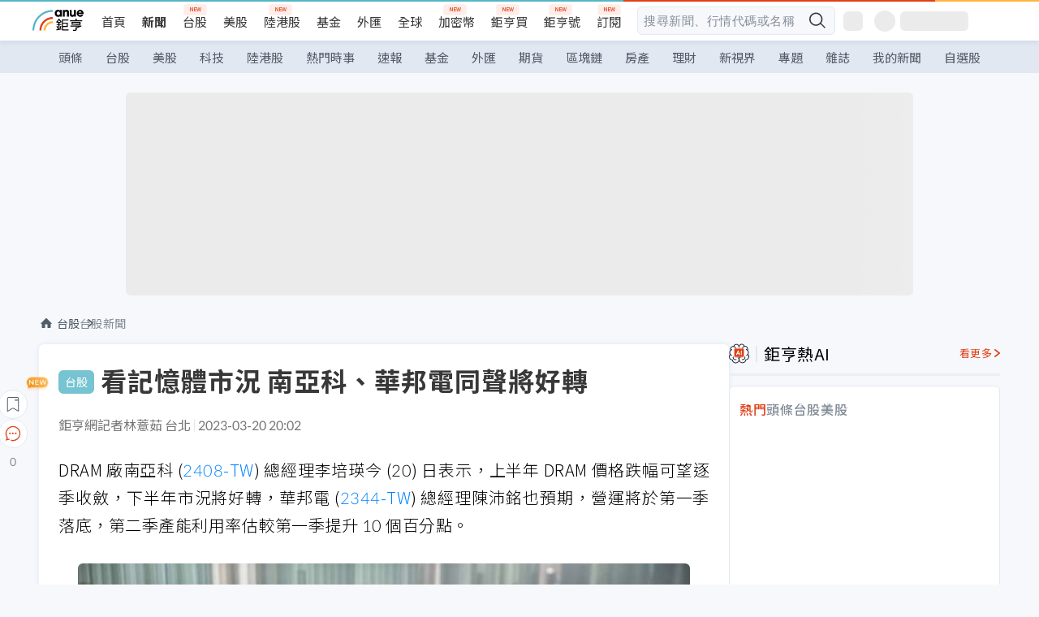

--- FILE ---
content_type: text/html; charset=utf-8
request_url: https://news.cnyes.com/news/id/5117496?exp=a
body_size: 43874
content:
<!DOCTYPE html><html lang="zh-TW" data-version="4.132.8"><head><meta charSet="utf-8"/><meta name="viewport" content="width=device-width, initial-scale=1, maximum-scale=1, viewport-fit=cover"/><link rel="preload" as="image" href="/assets/icons/search/icon-search-new.svg"/><link rel="preload" as="image" href="/assets/icons/menu/menu.svg"/><link rel="preload" as="image" href="/assets/icons/logo/anue-logo-colorful.svg"/><link rel="preload" as="image" href="/assets/icons/search/search.svg"/><link rel="preload" as="image" href="/assets/icons/breadCrumb/symbol-icon-home.svg"/><link rel="preload" as="image" href="/assets/icons/arrows/arrow-down.svg"/><link rel="preload" as="image" href="https://cimg.cnyes.cool/prod/news/5117468/m/6bc9bf831099269657f18cc6252a6415.jpg"/><link rel="preload" as="image" href="/assets/icons/skeleton/empty-image.svg"/><link rel="preload" as="image" href="https://cimg.cnyes.cool/prod/news/5117496/l/a90d47989c2aa4a449cfadd8beb82c14.jpg" fetchPriority="high"/><link rel="preload" as="image" href="/assets/icons/carousel/icon-slider-arrow-left-with-round.svg"/><link rel="stylesheet" href="/_next/static/css/921e4f68c9e13c29.css" data-precedence="next"/><link rel="stylesheet" href="/_next/static/css/f7cc80eb46165eff.css" data-precedence="next"/><link rel="stylesheet" href="/_next/static/css/f227d60c22366278.css" data-precedence="next"/><link rel="stylesheet" href="/_next/static/css/4039ce703448f390.css" data-precedence="next"/><link rel="stylesheet" href="/_next/static/css/8b7963c8de89601f.css" data-precedence="next"/><link rel="stylesheet" href="/_next/static/css/759b945fa817fa3c.css" data-precedence="next"/><link rel="stylesheet" href="/_next/static/css/5773ed180c2eb2e5.css" data-precedence="next"/><link rel="stylesheet" href="/_next/static/css/30d367a73af39db6.css" data-precedence="next"/><link rel="stylesheet" href="/_next/static/css/543dd8f1d20298cf.css" data-precedence="next"/><link rel="stylesheet" href="/_next/static/css/513bfe5edfb6b4d1.css" data-precedence="next"/><link rel="stylesheet" href="/_next/static/css/9f837dd03d448832.css" data-precedence="next"/><link rel="stylesheet" href="/_next/static/css/323628e83134b360.css" data-precedence="next"/><link rel="stylesheet" href="/_next/static/css/bd50bb137f86e3ce.css" data-precedence="next"/><link rel="stylesheet" href="/_next/static/css/1c133bed36662f04.css" data-precedence="next"/><link rel="stylesheet" href="/_next/static/css/a9fbe288147bd1c6.css" data-precedence="next"/><link rel="stylesheet" href="/_next/static/css/46b66030a4177c6e.css" data-precedence="next"/><link rel="stylesheet" href="/_next/static/css/ca2429f3545c5824.css" data-precedence="next"/><link rel="stylesheet" href="/_next/static/css/970fae4e90de993d.css" data-precedence="next"/><link rel="stylesheet" href="/_next/static/css/c40456275ac14497.css" data-precedence="next"/><link rel="stylesheet" href="/_next/static/css/373fd6ea90fa8b66.css" data-precedence="next"/><link rel="stylesheet" href="/_next/static/css/9f913ba69ac29bc9.css" data-precedence="next"/><link rel="stylesheet" href="/_next/static/css/ae2a5c3b23566602.css" data-precedence="next"/><link rel="stylesheet" href="/_next/static/css/7c6be8456fdd5fe3.css" data-precedence="next"/><link rel="stylesheet" href="/_next/static/css/ac4015fcf3665c09.css" data-precedence="next"/><link rel="stylesheet" href="/_next/static/css/c7f6756b9fee5db4.css" data-precedence="next"/><link rel="stylesheet" href="/_next/static/css/cf8914b0fc44633d.css" data-precedence="next"/><link rel="stylesheet" href="/_next/static/css/f169cdc088d50a8b.css" as="style" data-precedence="dynamic"/><link rel="preload" as="script" fetchPriority="low" href="/_next/static/chunks/webpack-4a17699f56f9b8ad.js"/><script src="/_next/static/chunks/3a9b4730-185aa910e7af5e8f.js" async=""></script><script src="/_next/static/chunks/2488-55f444711c6562c5.js" async=""></script><script src="/_next/static/chunks/main-app-0b3f48bf1357963b.js" async=""></script><script src="/_next/static/chunks/app/(main)/news/id/%5Bid%5D/loading-60bced378930446c.js" async=""></script><script src="/_next/static/chunks/5934-3d1463657a7941f5.js" async=""></script><script src="/_next/static/chunks/4994-b5ca8ce09bec58c0.js" async=""></script><script src="/_next/static/chunks/8358-ff92edbdf2bb849b.js" async=""></script><script src="/_next/static/chunks/7861-6a579693820ae7bd.js" async=""></script><script src="/_next/static/chunks/5379-f1dafeaac01246fd.js" async=""></script><script src="/_next/static/chunks/8221-3ed5b21b1c906781.js" async=""></script><script src="/_next/static/chunks/8627-e371a37d87d8764f.js" async=""></script><script src="/_next/static/chunks/9612-cc082defc03012d0.js" async=""></script><script src="/_next/static/chunks/5410-11334976667389a8.js" async=""></script><script src="/_next/static/chunks/2055-0d6a28624a5f1bac.js" async=""></script><script src="/_next/static/chunks/5790-c70621c21ed58e6b.js" async=""></script><script src="/_next/static/chunks/8593-2f08099a882a5557.js" async=""></script><script src="/_next/static/chunks/4874-85b11468a11a041d.js" async=""></script><script src="/_next/static/chunks/3348-e0f78e334193dc6d.js" async=""></script><script src="/_next/static/chunks/app/(main)/news/id/%5Bid%5D/layout-3813cc9dde43734a.js" async=""></script><script src="/_next/static/chunks/3230-8d0a229af9c20f94.js" async=""></script><script src="/_next/static/chunks/9318-86e792a5437cd1c0.js" async=""></script><script src="/_next/static/chunks/3243-935f6ecbe001f0d5.js" async=""></script><script src="/_next/static/chunks/app/(main)/layout-d7a013d994008d86.js" async=""></script><script src="/_next/static/chunks/2066-20fa1ab77fa7d7b2.js" async=""></script><script src="/_next/static/chunks/416-b28b6a5d210e21e9.js" async=""></script><script src="/_next/static/chunks/1319-e6ec1a5de8cc9f50.js" async=""></script><script src="/_next/static/chunks/9002-cf2daa3445f0f491.js" async=""></script><script src="/_next/static/chunks/app/(main)/news/id/%5Bid%5D/page-dae795af67d4ea2d.js" async=""></script><script src="/_next/static/chunks/app/(main)/news/id/%5Bid%5D/error-dc7d024d014269f1.js" async=""></script><script src="/_next/static/chunks/app/(main)/news/id/%5Bid%5D/not-found-c7f5cdf0562f7ea1.js" async=""></script><script async="" src="https://player.svc.litv.tv/v3/ppnio.js"></script><link rel="preload" href="https://player.svc.litv.tv/pixel/liad-pixel.js" as="script"/><link rel="preload" href="https://securepubads.g.doubleclick.net/tag/js/gpt.js" as="script"/><link rel="preload" href="https://tags-assets.mlytics.com/client/tmc.js" as="script"/><link rel="preload" href="https://api.popin.cc/searchbox/cnyes_tw.js" as="script"/><link rel="preload" as="image" href="/assets/icons/carousel/icon-slider-arrow-right-with-round.svg"/><link rel="icon" href="/favicon.png" type="image/png"/><link rel="apple-touch-icon" href="/favicon.png"/><link rel="shortcut icon" href="/favicon.ico" type="image/x-icon"/><link rel="icon" href="/favicon.svg" type="image/svg+xml"/><meta name="theme-color" content="#ffffff"/><title>看記憶體市況 南亞科、華邦電同聲將好轉 | 鉅亨網 - 台股新聞</title><meta name="description" content="DRAM 廠南亞科 (2408-TW) 總經理李培瑛今 (20) 日表示，上半年 DRAM 價格跌幅可望逐季收斂，下半年市況將好轉，華邦電 (2344-TW) 總經理陳沛銘也預期，營運將於第一季落底，第二季產能利用率估較第一季提升 10 個百"/><meta name="author" content="林薏茹"/><meta name="keywords" content="華邦電,南亞科,DRAM,NAND,Flash,電價,記憶體"/><meta name="category" content="tw_stock"/><meta name="google-play-app" content="app-id=com.cnyes.android"/><meta name="fb:app_id" content="1114465906367715"/><meta name="google-site-verification" content="E8zVZO3O9YAjbBcY0NmGu3q8E_BwxZuR57scScomueI"/><link rel="canonical" href="https://news.cnyes.com/news/id/5117496"/><link rel="alternate" media="only screen and (max-width: 768px)" href="https://news.cnyes.com/news/id/5117496"/><meta name="apple-itunes-app" content="app-id=1071014509"/><meta property="og:title" content="看記憶體市況 南亞科、華邦電同聲將好轉 | 鉅亨網 - 台股新聞"/><meta property="og:description" content="DRAM 廠南亞科 (2408-TW) 總經理李培瑛今 (20) 日表示，上半年 DRAM 價格跌幅可望逐季收斂，下半年市況將好轉，華邦電 (2344-TW) 總經理陳沛銘也預期，營運將於第一季落底，第二季產能利用率估較第一季提升 10 個百"/><meta property="og:url" content="https://news.cnyes.com/news/id/5117496"/><meta property="og:locale" content="zh_TW"/><meta property="og:image" content="https://cimg.cnyes.cool/prod/news/5117496/m/a90d47989c2aa4a449cfadd8beb82c14.jpg"/><meta property="og:type" content="article"/><meta property="article:published_time" content="2023/3/20 下午8:02:41"/><meta name="twitter:card" content="summary_large_image"/><meta name="twitter:title" content="看記憶體市況 南亞科、華邦電同聲將好轉 | 鉅亨網 - 台股新聞"/><meta name="twitter:description" content="DRAM 廠南亞科 (2408-TW) 總經理李培瑛今 (20) 日表示，上半年 DRAM 價格跌幅可望逐季收斂，下半年市況將好轉，華邦電 (2344-TW) 總經理陳沛銘也預期，營運將於第一季落底，第二季產能利用率估較第一季提升 10 個百"/><meta name="twitter:image" content="https://cimg.cnyes.cool/prod/news/5117496/m/a90d47989c2aa4a449cfadd8beb82c14.jpg"/><link rel="icon" href="/favicon.ico" type="image/x-icon" sizes="16x16"/><link href="https://fonts.googleapis.com/css?family=Lato:300,400,500,700&amp;text=0123456789" rel="stylesheet" type="text/css"/><link href="https://fonts.googleapis.com/css?family=Noto+Sans+TC:300,400,500,700" rel="stylesheet" type="text/css"/><script src="/_next/static/chunks/polyfills-78c92fac7aa8fdd8.js" noModule=""></script></head><body class="b1nl46oh"><script>(self.__next_s=self.__next_s||[]).push([0,{"children":"\n              var googletag = googletag || {};\n              googletag.cmd = googletag.cmd || [];\n            "}])</script><script>(self.__next_s=self.__next_s||[]).push(["https://securepubads.g.doubleclick.net/tag/js/gpt.js",{"async":true,"id":"gpt-script"}])</script><header id="anue-header" class="c1ybci1p"><div class="d1nias15"><div class="desktop-header have-shadow"><header class="huepua3"><div class="c1l52at7"><a href="https://www.cnyes.com" class="lgi1m7w"></a><ul class="cl3pwmo"><li class="c1hb2kgr"><a href="https://www.cnyes.com" target="_self" rel="noopener noreferrer" class="a18jyayu" style="--a18jyayu-0:400;--a18jyayu-1:400">首頁</a></li><li class="c1hb2kgr"><a href="https://news.cnyes.com/news/cat/headline" target="_self" rel="noopener noreferrer" class="current a18jyayu" style="--a18jyayu-0:400;--a18jyayu-1:700">新聞</a></li><li class="c1hb2kgr"><a href="https://www.cnyes.com/twstock" target="_self" rel="noopener noreferrer" class="new a18jyayu" style="--a18jyayu-0:400;--a18jyayu-1:400">台股</a></li><li class="c1hb2kgr"><a href="https://www.cnyes.com/usstock" target="_self" rel="noopener noreferrer" class="a18jyayu" style="--a18jyayu-0:400;--a18jyayu-1:400">美股</a></li><li class="c1hb2kgr"><a href="https://www.cnyes.com/hkstock" target="_self" rel="noopener noreferrer" class="new a18jyayu" style="--a18jyayu-0:400;--a18jyayu-1:400">陸港股</a></li><li class="c1hb2kgr"><a href="https://fund.cnyes.com" target="_self" rel="noopener noreferrer" class="a18jyayu" style="--a18jyayu-0:400;--a18jyayu-1:400">基金</a></li><li class="c1hb2kgr"><a href="https://www.cnyes.com/forex" target="_self" rel="noopener noreferrer" class="a18jyayu" style="--a18jyayu-0:400;--a18jyayu-1:400">外匯</a></li><li class="c1hb2kgr"><a href="https://invest.cnyes.com/indices/major" target="_self" rel="noopener noreferrer" class="a18jyayu" style="--a18jyayu-0:400;--a18jyayu-1:400">全球</a></li><li class="c1hb2kgr"><a href="https://crypto.cnyes.com" target="_self" rel="noopener noreferrer" class="new a18jyayu" style="--a18jyayu-0:400;--a18jyayu-1:400">加密幣</a></li><li class="c1hb2kgr"><a href="https://anuefund.tw/768tv" target="_self" rel="noopener noreferrer" class="new a18jyayu" style="--a18jyayu-0:400;--a18jyayu-1:400">鉅亨買</a></li><li class="c1hb2kgr"><a href="https://hao.cnyes.com?utm_source=cnyes&amp;utm_medium=nav" target="_self" rel="noopener noreferrer" class="new a18jyayu" style="--a18jyayu-0:400;--a18jyayu-1:400">鉅亨號</a></li><li class="c1hb2kgr"><a href="https://www.cnyes.com/anuestore" target="_self" rel="noopener noreferrer" class="new a18jyayu" style="--a18jyayu-0:400;--a18jyayu-1:400">訂閱</a></li></ul><div class="s1vyna59"><div class="vz68neb"><div class="c3g6gi"><div class="c1qetjgo"><input type="search" placeholder="搜尋新聞、行情代碼或名稱" class="desktop iz28ylr"/><div class="b1pm9kik"><img alt="search icon" src="/assets/icons/search/icon-search-new.svg" class="search desktop i8fpj51" width="24" height="24"/></div></div></div><div class="ruswah8"><div class="c1foi1fo"><div class="s10t8so0"></div></div></div></div></div><div class="irxd8om"><!--$--><!--$!--><template data-dgst="BAILOUT_TO_CLIENT_SIDE_RENDERING"></template><span aria-live="polite" aria-busy="true"><span class="react-loading-skeleton" style="width:24px;height:24px;border-radius:6px">‌</span><br/></span><!--/$--><!--/$--><!--$--><!--$!--><template data-dgst="BAILOUT_TO_CLIENT_SIDE_RENDERING"></template><div class="b7b7oug"><span aria-live="polite" aria-busy="true"><span class="react-loading-skeleton" style="margin-right:6px;width:26px;height:26px;border-radius:50%">‌</span><br/></span><span aria-live="polite" aria-busy="true"><span class="react-loading-skeleton" style="width:84px;height:24px;border-radius:6px">‌</span><br/></span></div><!--/$--><!--/$--></div></div></header><div height="40" class="v1x160j6" style="--v1x160j6-0:#e2e8f1;--v1x160j6-1:40px"><ul class="c1n5hs9b" style="--c1n5hs9b-0:#e2e8f1;--c1n5hs9b-1:40px"><li class="tn6a5v3" style="--tn6a5v3-0:#515c69;--tn6a5v3-1:transparent"><a href="/news/cat/headline">頭條</a></li><li class="tn6a5v3" style="--tn6a5v3-0:#515c69;--tn6a5v3-1:transparent"><a href="/news/cat/tw_stock">台股</a></li><li class="tn6a5v3" style="--tn6a5v3-0:#515c69;--tn6a5v3-1:transparent"><a href="/news/cat/wd_stock">美股</a></li><li class="tn6a5v3" style="--tn6a5v3-0:#515c69;--tn6a5v3-1:transparent"><a href="/news/cat/tech">科技</a></li><li class="tn6a5v3" style="--tn6a5v3-0:#515c69;--tn6a5v3-1:transparent"><a href="/news/cat/cn_stock">陸港股</a></li><li class="tn6a5v3" style="--tn6a5v3-0:#515c69;--tn6a5v3-1:transparent"><a href="/poptopic">熱門時事</a></li><li class="tn6a5v3" style="--tn6a5v3-0:#515c69;--tn6a5v3-1:transparent"><a href="/news/cat/anue_live">速報</a></li><li class="tn6a5v3" style="--tn6a5v3-0:#515c69;--tn6a5v3-1:transparent"><a href="/news/cat/fund">基金</a></li><li class="tn6a5v3" style="--tn6a5v3-0:#515c69;--tn6a5v3-1:transparent"><a href="/news/cat/forex">外匯</a></li><li class="tn6a5v3" style="--tn6a5v3-0:#515c69;--tn6a5v3-1:transparent"><a href="/news/cat/future">期貨</a></li><li class="tn6a5v3" style="--tn6a5v3-0:#515c69;--tn6a5v3-1:transparent"><a href="/news/cat/bc">區塊鏈</a></li><li class="tn6a5v3" style="--tn6a5v3-0:#515c69;--tn6a5v3-1:transparent"><a href="/news/cat/cnyeshouse">房產</a></li><li class="tn6a5v3" style="--tn6a5v3-0:#515c69;--tn6a5v3-1:transparent"><a href="/news/cat/tw_money">理財</a></li><li class="tn6a5v3" style="--tn6a5v3-0:#515c69;--tn6a5v3-1:transparent"><a href="/news/cat/celebrity_area">新視界</a></li><li class="tn6a5v3" style="--tn6a5v3-0:#515c69;--tn6a5v3-1:transparent"><a href="https://news.cnyes.com/projects">專題</a></li><li class="tn6a5v3" style="--tn6a5v3-0:#515c69;--tn6a5v3-1:transparent"><a href="/news/cat/mag">雜誌</a></li><li class="tn6a5v3" style="--tn6a5v3-0:#515c69;--tn6a5v3-1:transparent"><a href="/member/mytag/all">我的新聞</a></li><li class="tn6a5v3" style="--tn6a5v3-0:#515c69;--tn6a5v3-1:transparent"><a href="https://www.cnyes.com/member/portfolios">自選股</a></li></ul></div></div></div><div class="m3qvebg"><div class="mobile-header"><section class="c1s8zsce"><img alt="menu-icon" src="/assets/icons/menu/menu.svg" height="18" width="18" class="iwjyq0j"/><div class="mdxlrjx"><div class="lvsnr77"><a class="l160ibr3" href="/news/cat/headline"><img alt="anue logo" src="/assets/icons/logo/anue-logo-colorful.svg" height="30" width="70"/></a></div><div class="rti3r0y"><a href="https://campaign.cnyes.com/topics/LegacyAcademy/?utm_source=mweb&amp;utm_medium=anuebuy" target="_blank" rel="noopener noreferrer" data-global-ga-category="Header" data-global-ga-action="click" data-global-ga-label="鉅亨傳承學院" class="mapmbvj"><img src="/assets/icons/header/symbol-icon-ye-sclub.png" alt="鉅亨傳承學院" title="https://campaign.cnyes.com/topics/LegacyAcademy/?utm_source=mweb&amp;utm_medium=anuebuy" width="24" height="24" loading="lazy"/></a><a href="https://hao.cnyes.com/" data-global-ga-category="Header" data-global-ga-action="click" data-global-ga-label="鉅亨號" class="mapmbvj"><img src="/assets/icons/header/hao.png" alt="鉅亨號" title="https://hao.cnyes.com" width="24" height="24" loading="lazy"/></a><a href="https://campaign.cnyes.com/topics/anuecrypto/?utm_source=mobile&amp;utm_medium=header" target="_blank" rel="noopener noreferrer" data-global-ga-category="Header" data-global-ga-action="click" data-global-ga-label="鉅亨買幣" class="mapmbvj"><img src="/assets/icons/header/crypto.png" alt="鉅亨買幣" title="https://campaign.cnyes.com/topics/anuecrypto/?utm_source=mobile&amp;utm_medium=header" width="24" height="24" loading="lazy"/></a><a href="https://www.cnyes.com/events" target="_self" class="c1ni1sin"><svg width="24" height="24" viewBox="0 0 24 24" style="overflow:initial"><g stroke="#383838" stroke-width="1" fill="none" fill-rule="evenodd"><g fill="#fff"><path id="bell" d="M12 4.222a6.433 6.433 0 0 1 6.429 6.663l-.133 3.708 1.132 1.94a2 2 0 0 1-1.399 2.98l-1.585.265c-2.942.49-5.946.49-8.888 0l-1.585-.264a2 2 0 0 1-1.4-2.98l1.133-1.941-.133-3.708A6.433 6.433 0 0 1 12 4.222z"></path><path d="M9.778 19.778a2.222 2.222 0 0 0 4.444 0M10.519 4.445v-.964a1.481 1.481 0 0 1 2.962 0v1.022"></path></g></g></svg></a><!--$!--><template data-dgst="BAILOUT_TO_CLIENT_SIDE_RENDERING"></template><!--/$--></div></div><img alt="search icon" src="/assets/icons/search/search.svg" width="18" height="18" class="s3icxza"/></section></div></div></header><div id=""><div class="a133dm9s"><div id="div-gpt-ad-cnyes_news_inside_all_top" class="a1mzdm1v" style="--a1mzdm1v-0:970px;--a1mzdm1v-1:250px;--a1mzdm1v-2:970px;--a1mzdm1v-3:250px;--a1mzdm1v-4:24px;--a1mzdm1v-5:24px;--a1mzdm1v-6:auto;--a1mzdm1v-7:auto"><span aria-live="polite" aria-busy="true"><span class="react-loading-skeleton" style="border-radius:6px;width:100%;height:100%">‌</span><br/></span></div></div><main class="v1hm61vt"><div class="c9ky432"><!--$?--><template id="B:0"></template><div class="b1xk4ycj"><img src="/assets/icons/breadCrumb/symbol-icon-home.svg" alt="home-icon" class="hjeu68v"/><div class="b1jrbpvn"><span aria-live="polite" aria-busy="true"><span class="react-loading-skeleton" style="width:50px;height:14px;border-radius:6px">‌</span><br/></span><span aria-live="polite" aria-busy="true"><span class="react-loading-skeleton" style="width:80px;height:14px;border-radius:6px">‌</span><br/></span></div></div><article class="a1bro7my"><section class="t1t26qd"><span class="c8mpa8a"></span><span aria-live="polite" aria-busy="true"><span class="react-loading-skeleton" style="width:300px;height:32px;border-radius:6px">‌</span><br/></span></section><div class="acvel4f"><span aria-live="polite" aria-busy="true"><span class="react-loading-skeleton" style="width:200px;height:16px;border-radius:6px">‌</span><br/></span></div><div class="c15w71un"><span aria-live="polite" aria-busy="true"><span class="react-loading-skeleton" style="width:100%;height:300px;border-radius:6px">‌</span><br/></span></div></article><!--/$--></div><aside class="vinw7c5" style="--vinw7c5-0:35px"><div id="aside" class="c6vqgdx"><!--$--><div id="div-gpt-ad-aside-banner-top" class="a1mzdm1v" style="--a1mzdm1v-0:100%;--a1mzdm1v-1:100%;--a1mzdm1v-2:300px;--a1mzdm1v-3:600px;--a1mzdm1v-4:0;--a1mzdm1v-5:0;--a1mzdm1v-6:auto;--a1mzdm1v-7:auto"><span aria-live="polite" aria-busy="true"><span class="react-loading-skeleton" style="width:100%;height:100%;border-radius:6px">‌</span><br/></span></div><!--/$--><section class="section-aside-container ck1jcsm" style="--ck1jcsm-2:32px 0 16px"><div class="section-aside-wrapper c106polj"><img alt="section icon" loading="lazy" width="25" height="25" decoding="async" data-nimg="1" class="icon" style="color:transparent" src="/assets/icons/icon-ai.svg"/><h3>鉅亨熱AI</h3><a href="/news/cat/hotai" target="_blank" class="l1q6lkcx">看更多</a></div><div class="c1iqrcew"><div class="c7l1g0s" style="--c7l1g0s-0:385px;--c7l1g0s-1:345px"><ul class="tn3hsof"><li class="active t1pva50s">熱門</li><li class="t1pva50s">頭條</li><li class="t1pva50s">台股</li><li class="t1pva50s">美股</li></ul><main class="c1k3idnr"><h1 class="h1hpe582"><span class="cjeph51">...</span><span class="ctz40ky"></span></h1></main></div></div></section><section class="section-aside-container ck1jcsm" style="--ck1jcsm-2:32px 0 16px"><div class="section-aside-wrapper c106polj"><img alt="section icon" loading="lazy" width="25" height="25" decoding="async" data-nimg="1" class="icon" style="color:transparent" src="/assets/icons/popularRank.svg"/><h3>人氣排行</h3><a href="https://news.cnyes.com/trending" target="_self" class="l1q6lkcx">看更多</a></div><div class="c1s8549x"><ul class="tn3hsof"><li class="active t1pva50s">總覽</li><li class="t1pva50s">台股</li><li class="t1pva50s">美股</li></ul><div class="i8whfcm"><div style="background-image:url(https://cimg.cnyes.cool/prod/news/6318260/m/f82dcb155f8f7cb3e2838cd43df49673.jpg)" class="pfzmrd0"></div></div><a title="〈美股盤後〉川普稱與北約達格陵蘭框架協議 道瓊跳漲近600點" color="#ddbe43" class="pmvb4k5" style="--pmvb4k5-0:#ddbe43" href="/news/id/6318260"><i>1.</i><p font-size="16" class="p1uv3ykh" style="--p1uv3ykh-0:16px;--p1uv3ykh-1:1.6">〈美股盤後〉川普稱與北約達格陵蘭框架協議 道瓊跳漲近600點</p></a><a title="222%！高盛：AI基建引爆全球PCB超級周期 銅箔基板成長將碾壓全產業" color="#b1bed0" class="pmvb4k5" style="--pmvb4k5-0:#b1bed0" href="/news/id/6318103"><i>2.</i><p font-size="16" class="p1uv3ykh" style="--p1uv3ykh-0:16px;--p1uv3ykh-1:1.6">222%！高盛：AI基建引爆全球PCB超級周期 銅箔基板成長將碾壓全產業</p></a><a title="川普與黃仁勳在達沃斯一席話 逢低買盤重返市場" color="#d18552" class="pmvb4k5" style="--pmvb4k5-0:#d18552" href="/news/id/6318281"><i>3.</i><p font-size="16" class="p1uv3ykh" style="--p1uv3ykh-0:16px;--p1uv3ykh-1:1.6">川普與黃仁勳在達沃斯一席話 逢低買盤重返市場</p></a><div class="p1hxxh6l"><div id="div-gpt-ad-cnyes_news_inside_native_Right2" class="a1mzdm1v" style="--a1mzdm1v-0:100%;--a1mzdm1v-1:100%;--a1mzdm1v-2:none;--a1mzdm1v-3:none;--a1mzdm1v-4:0;--a1mzdm1v-5:0;--a1mzdm1v-6:auto;--a1mzdm1v-7:auto"><span aria-live="polite" aria-busy="true"><span class="react-loading-skeleton" style="width:100%;height:100%;border-radius:6px">‌</span><br/></span></div></div><a title="台積電最大客戶洗牌？傳蘋果多年優先權時代告終" color="#848d97" class="pmvb4k5" style="--pmvb4k5-0:#848d97" href="/news/id/6318674"><i>4.</i><p font-size="16" class="p1uv3ykh" style="--p1uv3ykh-0:16px;--p1uv3ykh-1:1.6">台積電最大客戶洗牌？傳蘋果多年優先權時代告終</p></a><a title="有1200萬就退休！富達調查：台灣民眾7成看好未來 退休儲蓄缺口750萬成頭號壓力源" color="#848d97" class="pmvb4k5" style="--pmvb4k5-0:#848d97" href="/news/id/6280203"><i>5.</i><p font-size="16" class="p1uv3ykh" style="--p1uv3ykh-0:16px;--p1uv3ykh-1:1.6">有1200萬就退休！富達調查：台灣民眾7成看好未來 退休儲蓄缺口750萬成頭號壓力源</p></a></div></section><div class="vanmi0l"><span aria-live="polite" aria-busy="true"><span class="react-loading-skeleton" style="border-radius:6px;width:100%;height:103.5px">‌</span><br/></span></div><section class="section-aside-container c1jod995" style="--c1jod995-2:32px 0 16px"><div class="section-aside-wrapper c106polj"><img alt="section icon" loading="lazy" width="25" height="25" decoding="async" data-nimg="1" class="icon" style="color:transparent" src="/assets/icons/editorChoose.svg"/><h3>主編精選</h3><a href="/news/cat/news24h" target="_self" class="l1q6lkcx">看更多</a></div><div class="news24h-list ch84ijz"></div></section><section class="b13nyf8m"><div id="div-gpt-ad-aside-banner-mid" class="a1mzdm1v" style="--a1mzdm1v-0:300px;--a1mzdm1v-1:600px;--a1mzdm1v-2:300px;--a1mzdm1v-3:600px;--a1mzdm1v-4:0;--a1mzdm1v-5:0;--a1mzdm1v-6:auto;--a1mzdm1v-7:auto"><span aria-live="polite" aria-busy="true"><span class="react-loading-skeleton" style="border-radius:6px;width:100%;height:100%">‌</span><br/></span></div></section><section class="section-aside-container c1jod995" style="--c1jod995-2:32px 0 16px"><div class="section-aside-wrapper c106polj"><img alt="section icon" loading="lazy" width="25" height="25" decoding="async" data-nimg="1" class="icon" style="color:transparent" src="/assets/icons/anue-lecture.svg"/><h3>鉅亨講座</h3><a href="https://www.cnyes.com/events" target="_self" class="l1q6lkcx">看更多</a></div><div class="c13k14ni"><ul class="tn3hsof"><li class="active t1pva50s">講座</li><li class="t1pva50s">公告</li></ul><ul class="l1y84pl8"></ul></div></section><div class="wo6or09"><section class="section-aside-container ck1jcsm" style="--ck1jcsm-2:32px 0 16px"><div class="section-aside-wrapper c106polj"><img alt="section icon" loading="lazy" width="25" height="25" decoding="async" data-nimg="1" class="icon" style="color:transparent" src="/assets/icons/pop-topic.svg"/><h3>熱門時事</h3><a href="/poptopic" target="_self" class="l1q6lkcx">看更多</a></div><div class="c1yrx6jy"><div><div class="t1bfkwjz" style="--t1bfkwjz-0:18px"><span aria-live="polite" aria-busy="true"><span class="react-loading-skeleton" style="width:26px;height:26px;border-radius:50%">‌</span><br/></span><div class="cwktnue"><span aria-live="polite" aria-busy="true"><span class="react-loading-skeleton" style="width:170px;height:29px;border-radius:6px">‌</span><br/></span></div></div><div class="cdvskaj" style="--cdvskaj-0:0;--cdvskaj-1:6px"><div class="csbqhi5"><span aria-live="polite" aria-busy="true"><span class="react-loading-skeleton" style="width:10px;height:10px;border-radius:50%">‌</span><br/></span><div class="c8xlkjx" style="--c8xlkjx-0:8px;--c8xlkjx-1:10px;--c8xlkjx-2:60px"><span aria-live="polite" aria-busy="true"><span class="react-loading-skeleton" style="width:40px;height:17px;border-radius:6px">‌</span><br/></span><h3 class="tgkyo5n"><span aria-live="polite" aria-busy="true"><span class="react-loading-skeleton" style="width:100%;height:17px;border-radius:6px">‌</span><br/></span></h3></div></div><div class="csbqhi5"><span aria-live="polite" aria-busy="true"><span class="react-loading-skeleton" style="width:10px;height:10px;border-radius:50%">‌</span><br/></span><div class="c8xlkjx" style="--c8xlkjx-0:8px;--c8xlkjx-1:10px;--c8xlkjx-2:60px"><span aria-live="polite" aria-busy="true"><span class="react-loading-skeleton" style="width:40px;height:17px;border-radius:6px">‌</span><br/></span><h3 class="tgkyo5n"><span aria-live="polite" aria-busy="true"><span class="react-loading-skeleton" style="width:100%;height:17px;border-radius:6px">‌</span><br/></span></h3></div></div><div class="l189vxqo" style="--l189vxqo-0:9px"></div></div></div><div><div class="t1bfkwjz" style="--t1bfkwjz-0:18px"><span aria-live="polite" aria-busy="true"><span class="react-loading-skeleton" style="width:26px;height:26px;border-radius:50%">‌</span><br/></span><div class="cwktnue"><span aria-live="polite" aria-busy="true"><span class="react-loading-skeleton" style="width:170px;height:29px;border-radius:6px">‌</span><br/></span></div></div><div class="cdvskaj" style="--cdvskaj-0:0;--cdvskaj-1:6px"><div class="csbqhi5"><span aria-live="polite" aria-busy="true"><span class="react-loading-skeleton" style="width:10px;height:10px;border-radius:50%">‌</span><br/></span><div class="c8xlkjx" style="--c8xlkjx-0:8px;--c8xlkjx-1:10px;--c8xlkjx-2:60px"><span aria-live="polite" aria-busy="true"><span class="react-loading-skeleton" style="width:40px;height:17px;border-radius:6px">‌</span><br/></span><h3 class="tgkyo5n"><span aria-live="polite" aria-busy="true"><span class="react-loading-skeleton" style="width:100%;height:17px;border-radius:6px">‌</span><br/></span></h3></div></div><div class="csbqhi5"><span aria-live="polite" aria-busy="true"><span class="react-loading-skeleton" style="width:10px;height:10px;border-radius:50%">‌</span><br/></span><div class="c8xlkjx" style="--c8xlkjx-0:8px;--c8xlkjx-1:10px;--c8xlkjx-2:60px"><span aria-live="polite" aria-busy="true"><span class="react-loading-skeleton" style="width:40px;height:17px;border-radius:6px">‌</span><br/></span><h3 class="tgkyo5n"><span aria-live="polite" aria-busy="true"><span class="react-loading-skeleton" style="width:100%;height:17px;border-radius:6px">‌</span><br/></span></h3></div></div><div class="l189vxqo" style="--l189vxqo-0:9px"></div></div></div></div></section></div><div class="vanmi0l"><span aria-live="polite" aria-busy="true"><span class="react-loading-skeleton" style="border-radius:6px;width:100%;height:103.5px">‌</span><br/></span></div><section class="section-aside-container c1jod995" style="--c1jod995-2:32px 0 16px"><div class="section-aside-wrapper c106polj"><img alt="section icon" loading="lazy" width="25" height="25" decoding="async" data-nimg="1" class="icon" style="color:transparent" src="/assets/icons/section-fund.svg"/><h3>鉅亨熱基金</h3><a href="https://fund.cnyes.com" target="_blank" class="l1q6lkcx">看更多</a></div><div class="viq69dn"><ul class="t1cgh5qm"><li class="active t1t6yq1z">基金亮點</li><li class="t1t6yq1z">主題熱議</li></ul><nav class="n6yqcst"><ul class="sub-tab"><li class="tab active">近期亮點</li><li class="tab">熱門自選</li></ul><span class="tabs-selector ci912hr"><button class="active l1fii4wo"><span>月</span></button><button class="m1gv1aw8">更多</button></span></nav><ul class="uzs5x9h"><div class="di89ht1"><span aria-live="polite" aria-busy="true"><span class="react-loading-skeleton" style="width:100%;height:54px;border-radius:6px">‌</span><br/></span></div><div class="di89ht1"><span aria-live="polite" aria-busy="true"><span class="react-loading-skeleton" style="width:100%;height:54px;border-radius:6px">‌</span><br/></span></div><div class="di89ht1"><span aria-live="polite" aria-busy="true"><span class="react-loading-skeleton" style="width:100%;height:54px;border-radius:6px">‌</span><br/></span></div><div class="di89ht1"><span aria-live="polite" aria-busy="true"><span class="react-loading-skeleton" style="width:100%;height:54px;border-radius:6px">‌</span><br/></span></div><div class="time">--</div></ul></div></section><div id="div-gpt-ad-aside-banner-bottom" class="a1mzdm1v" style="--a1mzdm1v-0:300px;--a1mzdm1v-1:250px;--a1mzdm1v-2:300px;--a1mzdm1v-3:250px;--a1mzdm1v-4:0;--a1mzdm1v-5:0;--a1mzdm1v-6:auto;--a1mzdm1v-7:auto"><span aria-live="polite" aria-busy="true"><span class="react-loading-skeleton" style="border-radius:6px;width:100%;height:100%">‌</span><br/></span></div><div id="NewsFeatureReport" class="wo6or09"><section class="c1axdy7y"><div class="t1f8ue4o"><span aria-live="polite" aria-busy="true"><span class="react-loading-skeleton" style="height:38px;border-radius:6px">‌</span><br/></span></div><div class="i6t8yrg"><span aria-live="polite" aria-busy="true"><span class="react-loading-skeleton" style="height:274px;border-radius:6px">‌</span><br/></span></div><div class="ffa96yr"><span aria-live="polite" aria-busy="true"><span class="react-loading-skeleton" style="height:6px;border-radius:6px">‌</span><br/></span></div></section></div><!--$!--><template data-dgst="BAILOUT_TO_CLIENT_SIDE_RENDERING"></template><!--/$--><section class="section-aside-container c1jod995" style="--c1jod995-2:32px 0 16px"><div class="section-aside-wrapper c106polj"><img alt="section icon" loading="lazy" width="25" height="25" decoding="async" data-nimg="1" class="icon" style="color:transparent" src="/assets/icons/symbol-card-side-icon.svg"/><h3>熱門排行</h3><a href="/member/rankinglist" target="_blank" class="l1q6lkcx">看更多</a></div><div class="v3japm9"><ul class="t1cgh5qm"><li class="active t1t6yq1z">熱門追蹤</li><li class="t1t6yq1z">熱門收藏</li></ul><nav class="n6eygn3"><ul class="sub-tab"><li class="tab active">標籤</li><li class="tab">時事</li></ul></nav><div class="lyggs4f"><!--$--><!--$!--><template data-dgst="BAILOUT_TO_CLIENT_SIDE_RENDERING"></template><div class="h1paadp4" style="--h1paadp4-0:0px"><div class="hiir0tf" style="--hiir0tf-0:repeat(3, 1fr);--hiir0tf-1:repeat(1, 1fr)"><div class="c1toysbd"><div class="h14yock2"><span aria-live="polite" aria-busy="true"><span class="react-loading-skeleton" style="width:34px;height:24px;border-radius:6px">‌</span><br/></span></div><div class="h19tdhzl"><p><span aria-live="polite" aria-busy="true"><span class="react-loading-skeleton" style="width:180px;height:28px;border-radius:6px">‌</span><br/></span></p><span aria-live="polite" aria-busy="true"><span class="react-loading-skeleton" style="width:64px;height:28px;border-radius:6px">‌</span><br/></span></div></div><div class="c1toysbd"><div class="h14yock2"><span aria-live="polite" aria-busy="true"><span class="react-loading-skeleton" style="width:34px;height:24px;border-radius:6px">‌</span><br/></span></div><div class="h19tdhzl"><p><span aria-live="polite" aria-busy="true"><span class="react-loading-skeleton" style="width:180px;height:28px;border-radius:6px">‌</span><br/></span></p><span aria-live="polite" aria-busy="true"><span class="react-loading-skeleton" style="width:64px;height:28px;border-radius:6px">‌</span><br/></span></div></div><div class="c1toysbd"><div class="h14yock2"><span aria-live="polite" aria-busy="true"><span class="react-loading-skeleton" style="width:34px;height:24px;border-radius:6px">‌</span><br/></span></div><div class="h19tdhzl"><p><span aria-live="polite" aria-busy="true"><span class="react-loading-skeleton" style="width:180px;height:28px;border-radius:6px">‌</span><br/></span></p><span aria-live="polite" aria-busy="true"><span class="react-loading-skeleton" style="width:64px;height:28px;border-radius:6px">‌</span><br/></span></div></div></div></div><!--/$--><!--/$--></div></div></section><section id="NewsTwStockExpert" class="section-aside-container c1jod995" style="--c1jod995-2:32px 0 16px"><div class="section-aside-wrapper c106polj"><img alt="section icon" loading="lazy" width="25" height="25" decoding="async" data-nimg="1" class="icon" style="color:transparent" src="/assets/icons/twStockExpert.svg"/><h3>台股專家觀點</h3><a href="/news/cat/stock_report" target="_self" class="l1q6lkcx">看更多</a></div><div class="c1q4xm40"></div></section><section id="LogoWallCarouselAside" height="232" class="l8u4wkb" style="--l8u4wkb-0:100%;--l8u4wkb-1:232px"><div class="slide"><div style="width:-2px;height:232px" class="c1txj10r"><div class="carousel"><div class="carousel__body" style="transition:transform 0s;width:200%;height:232px;transform:translateX(-50%)"></div><div class="carousel__arrows"><div class="carousel__arrows__arrow"><img class="carousel__arrows__/assets/icons/carousel/icon-slider-arrow-left-with-round.svg" src="/assets/icons/carousel/icon-slider-arrow-left-with-round.svg" alt="left arrow"/></div><div class="carousel__arrows__arrow"><img class="carousel__arrows__/assets/icons/carousel/icon-slider-arrow-right-with-round.svg" src="/assets/icons/carousel/icon-slider-arrow-right-with-round.svg" alt="right arrow"/></div></div></div></div></div></section><div id="AnueService" class="wo6or09"><section class="c9turoh"><span aria-live="polite" aria-busy="true"><span class="react-loading-skeleton" style="height:38px;border-radius:6px">‌</span><br/></span><div class="cwiqs2w"><div class="nk3ubmv"><span aria-live="polite" aria-busy="true"><span class="react-loading-skeleton" style="height:107px;border-radius:6px">‌</span><br/></span></div><div class="nk3ubmv"><span aria-live="polite" aria-busy="true"><span class="react-loading-skeleton" style="height:107px;border-radius:6px">‌</span><br/></span></div><div class="nxoehow"><span aria-live="polite" aria-busy="true"><span class="react-loading-skeleton" style="height:20px;border-radius:6px">‌</span><br/></span></div><div class="nxoehow"><span aria-live="polite" aria-busy="true"><span class="react-loading-skeleton" style="height:20px;border-radius:6px">‌</span><br/></span></div><div class="nxoehow"><span aria-live="polite" aria-busy="true"><span class="react-loading-skeleton" style="height:20px;border-radius:6px">‌</span><br/></span></div><div class="nxoehow"><span aria-live="polite" aria-busy="true"><span class="react-loading-skeleton" style="height:20px;border-radius:6px">‌</span><br/></span></div></div></section></div><!--$!--><template data-dgst="BAILOUT_TO_CLIENT_SIDE_RENDERING"></template><!--/$--></div></aside></main><div id="div-gpt-ad-cnyes_news_inside_bottom_728*90" class="a1mzdm1v" style="--a1mzdm1v-0:728px;--a1mzdm1v-1:90px;--a1mzdm1v-2:728px;--a1mzdm1v-3:90px;--a1mzdm1v-4:24px;--a1mzdm1v-5:24px;--a1mzdm1v-6:auto;--a1mzdm1v-7:auto"><span aria-live="polite" aria-busy="true"><span class="react-loading-skeleton" style="border-radius:6px;width:100%;height:100%">‌</span><br/></span></div></div><noscript><iframe src="https://www.googletagmanager.com/ns.html?id=GTM-52N9SQ2" height="0" width="0" style="display:none;visibility:hidden"></iframe></noscript><!--$--><!--$!--><template data-dgst="BAILOUT_TO_CLIENT_SIDE_RENDERING"></template><!--/$--><!--/$--><!--$--><!--$--><div class="c1icadil"><div class="Toastify"></div></div><!--/$--><!--$--><!--/$--><!--$--><div class="fixed-wrapper--m align-center pointer-events-auto c1nqb2so" style="bottom:26px"><!--$!--><template data-dgst="BAILOUT_TO_CLIENT_SIDE_RENDERING"></template><!--/$--></div><!--/$--><!--/$--><script src="/_next/static/chunks/webpack-4a17699f56f9b8ad.js" async=""></script><div hidden id="S:0"><section id="bread-crumb" class="w1xblh6d"><img src="/assets/icons/breadCrumb/symbol-icon-home.svg" alt="home-icon" class="lp9mpbn"/><div class="btlhmn6"><a class="b17vyawb" href="/news/cat/tw_stock">台股</a><a class="b17vyawb" href="/news/cat/tw_stock_news">台股新聞</a></div></section><article class="mfxje1x"><section class="t1el8oye"><span class="bzubwch"> <!-- -->台股</span><h1>看記憶體市況 南亞科、華邦電同聲將好轉</h1></section><p class="alr4vq1"><span class="signature">鉅亨網記者林薏茹 台北</span><span class="separator"></span><time dateTime="2023-03-20T12:02:41.000Z">2023-03-20 20:02</time></p><main id="article-container" class="c1tt5pk2" style="--c1tt5pk2-0:20px"><section style="margin-top:30px"><p>DRAM 廠南亞科 (<a href="https://www.cnyes.com/twstock/2408" target="_self" rel="noopener noreferrer" data-ga-target="news" data-ga-event-name="Click_Quote" data-ga-section="News_Article_文中行情" data-ga-click-item="TWS:2408:STOCK:COMMON">2408-TW</a>) 總經理李培瑛今 (20) 日表示，上半年 DRAM 價格跌幅可望逐季收斂，下半年市況將好轉，華邦電 (<a href="https://www.cnyes.com/twstock/2344" target="_self" rel="noopener noreferrer" data-ga-target="news" data-ga-event-name="Click_Quote" data-ga-section="News_Article_文中行情" data-ga-click-item="TWS:2344:STOCK:COMMON">2344-TW</a>) 總經理陳沛銘也預期，營運將於第一季落底，第二季產能利用率估較第一季提升 10 個百分點。</p></section><p><div class="c1hvmcli"><figure><div class="iirgi4a"><img alt="cover image of news article" fetchPriority="high" decoding="async" data-nimg="fill" class="cr8g41v" style="position:absolute;height:100%;width:100%;left:0;top:0;right:0;bottom:0;color:transparent" src="https://cimg.cnyes.cool/prod/news/5117496/l/a90d47989c2aa4a449cfadd8beb82c14.jpg"/></div><figcaption class="c1gcnfq1">華邦電今年首度入選科睿唯安全球百大創新機構獎。(圖：華邦電提供)</figcaption></figure></div></p><section style="margin-top:30px">

</section><section style="margin-top:30px"><p>南亞科與華邦電今年首度入選科睿唯安全球百大創新機構獎，受訪時談及產業市況，李培瑛表示，今年上半年將是 DRAM 市況最差的時候，第一季價格將較前季走跌，第二季可能進一步下滑，但跌價幅度可望逐季縮小。</p></section><section>

</section><div id="div-gpt-ad-cnyes_news_article_middle_1" class="a1mzdm1v" style="--a1mzdm1v-0:728px;--a1mzdm1v-1:90px;--a1mzdm1v-2:728px;--a1mzdm1v-3:90px;--a1mzdm1v-4:32px;--a1mzdm1v-5:32px;--a1mzdm1v-6:auto;--a1mzdm1v-7:auto"><span aria-live="polite" aria-busy="true"><span class="react-loading-skeleton" style="border-radius:6px;width:100%;height:100%">‌</span><br/></span></div><section style="margin-top:30px"><p>不過，李培瑛預期，下半年市況可望好轉，但回溫幅度須觀察通膨、俄烏戰爭及疫情等情況。南亞科目前第一代 10 奈米級製程 1A 已開始量產，第二代 1B 製程準備量產中，預計年底可望送樣給客戶認證。</p></section><section style="margin-top:30px">

</section><section style="margin-top:30px"><p>陳沛銘則表示，第一季 DRAM 價格跌幅可能達雙位數，但預期價格將於本季落底，第二季價格可望止穩，甚至持平，至於 NOR Flash 市況則相對平穩。</p></section><section style="margin-top:30px">

</section><section style="margin-top:30px"><p>陳沛銘說，目前有許多商用電腦及消費電子急單湧入，加上中國解封，預期營運可望於第一季落底，台中廠第二季產能利用率估較第一季提升 10 個百分點。</p></section><section style="margin-top:30px">

</section><section style="margin-top:30px"><p>至於電價調漲議題，李培瑛說，支持電價上漲，畢竟國際能源等因素造成台電虧損，但也希望不要漲太多；陳沛銘則說，電價占生產成本約 3-5%，調漲後占比估可能升至 4-6%，公司除每年力求節電，也致力生產能幫客戶及產業節電的產品。<br/>
&nbsp;</p></section><section style="margin-top:30px">
</section></main><ul class="clz8i2p"><li class="n1gwdimp lbzvk2k"><a href="https://www.anuefund.com/event-site/TWSE?proType=anue&amp;utm_source=cnyes&amp;utm_medium=newspage_bottom_pc&amp;utm_campaign=twstock">美股強，台股更悍！主動選股力求超額報酬！</a></li><li class="l4epuzg">掌握全球財經資訊<a href="http://www.cnyes.com/app/?utm_source=mweb&amp;utm_medium=HamMenuBanner&amp;utm_campaign=fixed&amp;utm_content=entr">點我下載APP</a></li></ul><div class="a1dzn8xb"><div id="div-gpt-ad-cnyes_news_article_bottom" class="a1mzdm1v" style="--a1mzdm1v-0:300px;--a1mzdm1v-1:250px;--a1mzdm1v-2:300px;--a1mzdm1v-3:250px;--a1mzdm1v-4:35px;--a1mzdm1v-5:35px;--a1mzdm1v-6:auto;--a1mzdm1v-7:auto"><span aria-live="polite" aria-busy="true"><span class="react-loading-skeleton" style="border-radius:6px;width:100%;height:100%">‌</span><br/></span></div></div><div></div><div class="c1sy7ax6"><div class="cgwevlv"><h3 class="t1mmzjbz"><div class="t1thwy6j">文章標籤</div></h3></div><div class="t1jl5nqd" style="--t1jl5nqd-0:80px"><a href="https://news.cnyes.com/tag/華邦電" order="0" title="華邦電" class="t1v4wtvw" style="--t1v4wtvw-0:1px solid #e2e8f1;--t1v4wtvw-1:#515c69;--t1v4wtvw-2:15px;--t1v4wtvw-3:8px 12px;--t1v4wtvw-4:white;--t1v4wtvw-5:unset;--t1v4wtvw-6:#1c1e2f;--t1v4wtvw-7:rgba(226, 232, 241, 0.2);"><span>華邦電</span></a><a href="https://news.cnyes.com/tag/南亞科" order="1" title="南亞科" class="t1v4wtvw" style="--t1v4wtvw-0:1px solid #e2e8f1;--t1v4wtvw-1:#515c69;--t1v4wtvw-2:15px;--t1v4wtvw-3:8px 12px;--t1v4wtvw-4:white;--t1v4wtvw-5:1;--t1v4wtvw-6:#1c1e2f;--t1v4wtvw-7:rgba(226, 232, 241, 0.2);"><span>南亞科</span></a><a href="https://news.cnyes.com/tag/DRAM" order="2" title="DRAM" class="t1v4wtvw" style="--t1v4wtvw-0:1px solid #e2e8f1;--t1v4wtvw-1:#515c69;--t1v4wtvw-2:15px;--t1v4wtvw-3:8px 12px;--t1v4wtvw-4:white;--t1v4wtvw-5:2;--t1v4wtvw-6:#1c1e2f;--t1v4wtvw-7:rgba(226, 232, 241, 0.2);"><span>DRAM</span></a><a href="https://news.cnyes.com/tag/NAND" order="3" title="NAND" class="t1v4wtvw" style="--t1v4wtvw-0:1px solid #e2e8f1;--t1v4wtvw-1:#515c69;--t1v4wtvw-2:15px;--t1v4wtvw-3:8px 12px;--t1v4wtvw-4:white;--t1v4wtvw-5:3;--t1v4wtvw-6:#1c1e2f;--t1v4wtvw-7:rgba(226, 232, 241, 0.2);"><span>NAND</span></a><a href="https://news.cnyes.com/tag/Flash" order="4" title="Flash" class="t1v4wtvw" style="--t1v4wtvw-0:1px solid #e2e8f1;--t1v4wtvw-1:#515c69;--t1v4wtvw-2:15px;--t1v4wtvw-3:8px 12px;--t1v4wtvw-4:white;--t1v4wtvw-5:4;--t1v4wtvw-6:#1c1e2f;--t1v4wtvw-7:rgba(226, 232, 241, 0.2);"><span>Flash</span></a><a href="https://news.cnyes.com/tag/電價" order="5" title="電價" class="t1v4wtvw" style="--t1v4wtvw-0:1px solid #e2e8f1;--t1v4wtvw-1:#515c69;--t1v4wtvw-2:15px;--t1v4wtvw-3:8px 12px;--t1v4wtvw-4:white;--t1v4wtvw-5:5;--t1v4wtvw-6:#1c1e2f;--t1v4wtvw-7:rgba(226, 232, 241, 0.2);"><span>電價</span></a><a href="https://news.cnyes.com/tag/記憶體" order="6" title="記憶體" class="t1v4wtvw" style="--t1v4wtvw-0:1px solid #e2e8f1;--t1v4wtvw-1:#515c69;--t1v4wtvw-2:15px;--t1v4wtvw-3:8px 12px;--t1v4wtvw-4:white;--t1v4wtvw-5:6;--t1v4wtvw-6:#1c1e2f;--t1v4wtvw-7:rgba(226, 232, 241, 0.2);"><span>記憶體</span></a><button order="-1" class="wxkvr1v b4lse0s" style="--b4lse0s-0:-1;--b4lse0s-1:none">更多<img alt="arrow-icon" src="/assets/icons/arrows/arrow-down.svg" width="20" height="20" class="ac0gcyf" style="--ac0gcyf-0:0"/></button></div></div><div></div><div class="c37l293"><div class="cgwevlv"><h3 class="t1mmzjbz"><div class="t1thwy6j">相關行情</div></h3><div class="b8b7go7"><a href="https://www.cnyes.com/twstock" class="a1xgyryz">台股首頁</a><a href="https://supr.link/8OHaU" class="a1xgyryz">我要存股</a></div></div><div class="cz9b4vg"><div class="qgnbjuf" style="--qgnbjuf-0:122px"><a href="https://www.cnyes.com/twstock/2408" target="_self" class="s11xqtn4 bqkdmdz" order="0" style="--s11xqtn4-0:unset"><div class="f8lenxc">南亞科<span class="quote-button c6jm2xk" font-size="0" style="--c6jm2xk-0:14px;--c6jm2xk-1:700;--c6jm2xk-2:transparent;--c6jm2xk-3:#e03f19">271.5</span><span class="quote-button c6jm2xk" font-size="0" style="--c6jm2xk-0:14px;--c6jm2xk-1:normal;--c6jm2xk-2:transparent;--c6jm2xk-3:#e03f19">+1.88<!-- -->%</span></div></a><a href="https://www.cnyes.com/twstock/2344" target="_self" class="s11xqtn4 bqkdmdz" order="1" style="--s11xqtn4-0:1"><div class="f8lenxc">華邦電<span class="quote-button c6jm2xk" font-size="0" style="--c6jm2xk-0:14px;--c6jm2xk-1:700;--c6jm2xk-2:transparent;--c6jm2xk-3:#206308">103</span><span class="quote-button c6jm2xk" font-size="0" style="--c6jm2xk-0:14px;--c6jm2xk-1:normal;--c6jm2xk-2:transparent;--c6jm2xk-3:#206308">-1.44<!-- -->%</span></div></a><button order="-1" class="b4lse0s" style="--b4lse0s-0:-1;--b4lse0s-1:none">更多<img alt="arrow-icon" src="/assets/icons/arrows/arrow-down.svg" width="20" height="20" class="ac0gcyf" style="--ac0gcyf-0:0"/></button></div></div></div><template id="P:1"></template><div class="c1ciwb2s"><div class="cgwevlv"><h3 class="t1mmzjbz"><div class="t1thwy6j">延伸閱讀</div></h3></div><ul class="l113w4cp"><li><a href="/news/id/6319075">AI運算架構升級 2027年記憶體產值再創高 估年增幅逾5成</a></li><li><a href="/news/id/6319151">記憶體全面漲價80%？三星：市場傳言不正確</a></li><li><a href="/news/id/6318502">K型復甦成形！ AI擠出效應發酵 記憶體晶片不再雨露均霑 大摩點名贏家輸家</a></li><li><a href="/news/id/6317342">打價格防禦戰！三星、SK海力士減產NAND 企業級SSD恐翻倍漲</a></li></ul></div><div class="awm66zm"><section class="section-aside-container c1jod995" style="--c1jod995-2:32px 0 16px"><div class="section-aside-wrapper c106polj"><img alt="section icon" loading="lazy" width="25" height="25" decoding="async" data-nimg="1" class="icon" style="color:transparent" src="/assets/icons/anue-lecture.svg"/><h3>鉅亨講座</h3><a href="https://www.cnyes.com/events" target="_self" class="l1q6lkcx">看更多</a></div><div class="c13k14ni"><ul class="tn3hsof"><li class="active t1pva50s">講座</li><li class="t1pva50s">公告</li></ul><ul class="l1y84pl8"></ul></div></section></div><!--$!--><template data-dgst="BAILOUT_TO_CLIENT_SIDE_RENDERING"></template><!--/$--><!--$!--><template data-dgst="BAILOUT_TO_CLIENT_SIDE_RENDERING"></template><!--/$--><ul class="c1og4zpn"><li class="nndexfk"><p>上一篇</p><div title="電視面板報價估續揚 中大尺寸漲幅擴大" class="n5ene24"><a href="/news/id/5117503">電視面板報價估續揚 中大尺寸漲幅擴大</a></div></li><li class="nndexfk"><p>下一篇</p><div title="瑞銀併瑞信風險暫除？但債券變壁紙？潛在近200家美國中小銀行還要爆雷？本週關注這二大變數！" class="n5ene24"><a href="/news/id/5117468">瑞銀併瑞信風險暫除？但債券變壁紙？潛在近200家美國中小銀行還要爆雷？本週關注這二大變數！</a><img alt="news cover" src="https://cimg.cnyes.cool/prod/news/5117468/m/6bc9bf831099269657f18cc6252a6415.jpg" width="68" height="48"/></div></li></ul><nav class="s155wao3"><section class="d3jo5cf"><button aria-label="save" class="c1eq60fc" style="--c1eq60fc-0:5px;--c1eq60fc-1:1px solid #e2e8f1;--c1eq60fc-2:auto"><img alt="save" aria-hidden="true" loading="lazy" width="24" height="24" decoding="async" data-nimg="1" style="color:transparent" src="/assets/icons/icon-bookmark.svg"/><img alt="new tip" loading="lazy" width="32" height="19" decoding="async" data-nimg="1" class="new-tip" style="color:transparent" srcSet="/_next/image?url=%2Fassets%2Ficons%2Ficon-new-tip.png&amp;w=32&amp;q=75 1x, /_next/image?url=%2Fassets%2Ficons%2Ficon-new-tip.png&amp;w=64&amp;q=75 2x" src="/_next/image?url=%2Fassets%2Ficons%2Ficon-new-tip.png&amp;w=64&amp;q=75"/></button><div class="bu3viik"><button aria-label="Open chat" class="i1gwm9z5"><img alt="chat-icon" loading="lazy" width="36" height="36" decoding="async" data-nimg="1" style="color:transparent" src="/assets/icons/topBar/icon-chat.svg"/></button>0<button aria-label="Close tooltip" class="cxa19i4"></button></div></section></nav></article><div class="sp7qdyr"><div class="v112bcsk" style="--v112bcsk-0:40px"><div class="_popIn_recommend"></div></div><section id="LiTV"><div id="ppn-Y3ky|Y3k=-0" class="v1kfq88"><span aria-live="polite" aria-busy="true"><span class="react-loading-skeleton" style="height:515px">‌</span><br/></span></div></section><!--$!--><template data-dgst="BAILOUT_TO_CLIENT_SIDE_RENDERING"></template><!--$--><div class="loading-container cqfmgcs" style="--cqfmgcs-0:120px"><div class="l1gvctuw"><div class="s17xtyg0 l6p8o9j"></div><div class="l6p8o9j"></div><div class="l6p8o9j"></div><div class="f1hkyuw9"><div class="b9s3cpy l6p8o9j"></div><div class="b9s3cpy l6p8o9j"></div><div class="b9s3cpy l6p8o9j"></div><div class="b9s3cpy l6p8o9j"></div></div></div><img src="/assets/icons/skeleton/empty-image.svg" alt="Empty" width="90" height="64"/></div><!--/$--><!--/$--><!--$!--><template data-dgst="BAILOUT_TO_CLIENT_SIDE_RENDERING"></template><!--$--><div class="loading-container cqfmgcs" style="--cqfmgcs-0:120px"><div class="l1gvctuw"><div class="s17xtyg0 l6p8o9j"></div><div class="l6p8o9j"></div><div class="l6p8o9j"></div><div class="f1hkyuw9"><div class="b9s3cpy l6p8o9j"></div><div class="b9s3cpy l6p8o9j"></div><div class="b9s3cpy l6p8o9j"></div><div class="b9s3cpy l6p8o9j"></div></div></div><img src="/assets/icons/skeleton/empty-image.svg" alt="Empty" width="90" height="64"/></div><!--/$--><!--/$--></div></div><script>(self.__next_f=self.__next_f||[]).push([0]);self.__next_f.push([2,null])</script><script>self.__next_f.push([1,"1:HL[\"/_next/static/css/921e4f68c9e13c29.css\",\"style\"]\n2:HL[\"/_next/static/css/f7cc80eb46165eff.css\",\"style\"]\n3:HL[\"/_next/static/css/f227d60c22366278.css\",\"style\"]\n4:HL[\"/_next/static/css/4039ce703448f390.css\",\"style\"]\n5:HL[\"/_next/static/css/8b7963c8de89601f.css\",\"style\"]\n6:HL[\"/_next/static/css/759b945fa817fa3c.css\",\"style\"]\n7:HL[\"/_next/static/css/5773ed180c2eb2e5.css\",\"style\"]\n8:HL[\"/_next/static/css/30d367a73af39db6.css\",\"style\"]\n9:HL[\"/_next/static/css/543dd8f1d20298cf.css\",\"style\"]\na:HL[\"/_next/static/css/513bfe5edfb6b4d1.css\",\"style\"]\nb:HL[\"/_next/static/css/9f837dd03d448832.css\",\"style\"]\nc:HL[\"/_next/static/css/323628e83134b360.css\",\"style\"]\nd:HL[\"/_next/static/css/bd50bb137f86e3ce.css\",\"style\"]\ne:HL[\"/_next/static/css/1c133bed36662f04.css\",\"style\"]\nf:HL[\"/_next/static/css/a9fbe288147bd1c6.css\",\"style\"]\n10:HL[\"/_next/static/css/46b66030a4177c6e.css\",\"style\"]\n11:HL[\"/_next/static/css/ca2429f3545c5824.css\",\"style\"]\n12:HL[\"/_next/static/css/970fae4e90de993d.css\",\"style\"]\n13:HL[\"/_next/static/css/c40456275ac14497.css\",\"style\"]\n14:HL[\"/_next/static/css/373fd6ea90fa8b66.css\",\"style\"]\n15:HL[\"/_next/static/css/9f913ba69ac29bc9.css\",\"style\"]\n16:HL[\"/_next/static/css/ae2a5c3b23566602.css\",\"style\"]\n17:HL[\"/_next/static/css/7c6be8456fdd5fe3.css\",\"style\"]\n18:HL[\"/_next/static/css/ac4015fcf3665c09.css\",\"style\"]\n19:HL[\"/_next/static/css/c7f6756b9fee5db4.css\",\"style\"]\n"])</script><script>self.__next_f.push([1,"1a:I[25757,[],\"\"]\n1e:I[30546,[\"8583\",\"static/chunks/app/(main)/news/id/%5Bid%5D/loading-60bced378930446c.js\"],\"default\"]\n1f:I[71055,[],\"\"]\n20:I[82735,[],\"\"]\n24:I[37664,[],\"\"]\n25:[]\n"])</script><script>self.__next_f.push([1,"0:[[[\"$\",\"link\",\"0\",{\"rel\":\"stylesheet\",\"href\":\"/_next/static/css/921e4f68c9e13c29.css\",\"precedence\":\"next\",\"crossOrigin\":\"$undefined\"}],[\"$\",\"link\",\"1\",{\"rel\":\"stylesheet\",\"href\":\"/_next/static/css/f7cc80eb46165eff.css\",\"precedence\":\"next\",\"crossOrigin\":\"$undefined\"}]],[\"$\",\"$L1a\",null,{\"buildId\":\"YtqhlN8eabQJ5nSCtjp6Q\",\"assetPrefix\":\"\",\"initialCanonicalUrl\":\"/news/id/5117496?exp=a\",\"initialTree\":[\"\",{\"children\":[\"(main)\",{\"children\":[\"news\",{\"children\":[\"id\",{\"children\":[[\"id\",\"5117496\",\"d\"],{\"children\":[\"__PAGE__?{\\\"exp\\\":\\\"a\\\"}\",{}]}]}]}]}]},\"$undefined\",\"$undefined\",true],\"initialSeedData\":[\"\",{\"children\":[\"(main)\",{\"children\":[\"news\",{\"children\":[\"id\",{\"children\":[[\"id\",\"5117496\",\"d\"],{\"children\":[\"__PAGE__\",{},[[\"$L1b\",\"$L1c\"],null],null]},[\"$L1d\",null],[[[\"$\",\"div\",null,{\"children\":[[\"$\",\"img\",null,{\"src\":\"/assets/icons/breadCrumb/symbol-icon-home.svg\",\"alt\":\"home-icon\",\"className\":\"hjeu68v\"}],[\"$\",\"div\",null,{\"children\":[[\"$\",\"$L1e\",null,{\"width\":50,\"height\":14,\"borderRadius\":6,\"style\":\"$undefined\"}],[\"$\",\"$L1e\",null,{\"width\":80,\"height\":14,\"borderRadius\":6,\"style\":\"$undefined\"}]],\"className\":\"b1jrbpvn\"}]],\"className\":\"b1xk4ycj\"}],[\"$\",\"article\",null,{\"children\":[[\"$\",\"section\",null,{\"children\":[[\"$\",\"span\",null,{\"className\":\"c8mpa8a\"}],[\"$\",\"$L1e\",null,{\"width\":300,\"height\":32,\"borderRadius\":6,\"style\":\"$undefined\"}]],\"className\":\"t1t26qd\"}],[\"$\",\"div\",null,{\"children\":[\"$\",\"$L1e\",null,{\"width\":200,\"height\":16,\"borderRadius\":6,\"style\":\"$undefined\"}],\"className\":\"acvel4f\"}],[\"$\",\"div\",null,{\"children\":[\"$\",\"$L1e\",null,{\"width\":\"100%\",\"height\":300,\"borderRadius\":6,\"style\":\"$undefined\"}],\"className\":\"c15w71un\"}]],\"className\":\"a1bro7my\"}]],[[\"$\",\"link\",\"0\",{\"rel\":\"stylesheet\",\"href\":\"/_next/static/css/cf8914b0fc44633d.css\",\"precedence\":\"next\",\"crossOrigin\":\"$undefined\"}]],[]]]},[\"$\",\"$L1f\",null,{\"parallelRouterKey\":\"children\",\"segmentPath\":[\"children\",\"(main)\",\"children\",\"news\",\"children\",\"id\",\"children\"],\"error\":\"$undefined\",\"errorStyles\":\"$undefined\",\"errorScripts\":\"$undefined\",\"template\":[\"$\",\"$L20\",null,{}],\"templateStyles\":\"$undefined\",\"templateScripts\":\"$undefined\",\"notFound\":\"$undefined\",\"notFoundStyles\":\"$undefined\",\"styles\":[[\"$\",\"link\",\"0\",{\"rel\":\"stylesheet\",\"href\":\"/_next/static/css/759b945fa817fa3c.css\",\"precedence\":\"next\",\"crossOrigin\":\"$undefined\"}],[\"$\",\"link\",\"1\",{\"rel\":\"stylesheet\",\"href\":\"/_next/static/css/5773ed180c2eb2e5.css\",\"precedence\":\"next\",\"crossOrigin\":\"$undefined\"}],[\"$\",\"link\",\"2\",{\"rel\":\"stylesheet\",\"href\":\"/_next/static/css/30d367a73af39db6.css\",\"precedence\":\"next\",\"crossOrigin\":\"$undefined\"}],[\"$\",\"link\",\"3\",{\"rel\":\"stylesheet\",\"href\":\"/_next/static/css/543dd8f1d20298cf.css\",\"precedence\":\"next\",\"crossOrigin\":\"$undefined\"}],[\"$\",\"link\",\"4\",{\"rel\":\"stylesheet\",\"href\":\"/_next/static/css/513bfe5edfb6b4d1.css\",\"precedence\":\"next\",\"crossOrigin\":\"$undefined\"}],[\"$\",\"link\",\"5\",{\"rel\":\"stylesheet\",\"href\":\"/_next/static/css/9f837dd03d448832.css\",\"precedence\":\"next\",\"crossOrigin\":\"$undefined\"}],[\"$\",\"link\",\"6\",{\"rel\":\"stylesheet\",\"href\":\"/_next/static/css/323628e83134b360.css\",\"precedence\":\"next\",\"crossOrigin\":\"$undefined\"}],[\"$\",\"link\",\"7\",{\"rel\":\"stylesheet\",\"href\":\"/_next/static/css/bd50bb137f86e3ce.css\",\"precedence\":\"next\",\"crossOrigin\":\"$undefined\"}],[\"$\",\"link\",\"8\",{\"rel\":\"stylesheet\",\"href\":\"/_next/static/css/1c133bed36662f04.css\",\"precedence\":\"next\",\"crossOrigin\":\"$undefined\"}],[\"$\",\"link\",\"9\",{\"rel\":\"stylesheet\",\"href\":\"/_next/static/css/a9fbe288147bd1c6.css\",\"precedence\":\"next\",\"crossOrigin\":\"$undefined\"}],[\"$\",\"link\",\"10\",{\"rel\":\"stylesheet\",\"href\":\"/_next/static/css/46b66030a4177c6e.css\",\"precedence\":\"next\",\"crossOrigin\":\"$undefined\"}],[\"$\",\"link\",\"11\",{\"rel\":\"stylesheet\",\"href\":\"/_next/static/css/ca2429f3545c5824.css\",\"precedence\":\"next\",\"crossOrigin\":\"$undefined\"}],[\"$\",\"link\",\"12\",{\"rel\":\"stylesheet\",\"href\":\"/_next/static/css/970fae4e90de993d.css\",\"precedence\":\"next\",\"crossOrigin\":\"$undefined\"}],[\"$\",\"link\",\"13\",{\"rel\":\"stylesheet\",\"href\":\"/_next/static/css/c40456275ac14497.css\",\"precedence\":\"next\",\"crossOrigin\":\"$undefined\"}]]}],null]},[\"$\",\"$L1f\",null,{\"parallelRouterKey\":\"children\",\"segmentPath\":[\"children\",\"(main)\",\"children\",\"news\",\"children\"],\"error\":\"$undefined\",\"errorStyles\":\"$undefined\",\"errorScripts\":\"$undefined\",\"template\":[\"$\",\"$L20\",null,{}],\"templateStyles\":\"$undefined\",\"templateScripts\":\"$undefined\",\"notFound\":\"$undefined\",\"notFoundStyles\":\"$undefined\",\"styles\":null}],null]},[\"$L21\",null],null]},[\"$L22\",null],null],\"couldBeIntercepted\":false,\"initialHead\":[false,\"$L23\"],\"globalErrorComponent\":\"$24\",\"missingSlots\":\"$W25\"}]]\n"])</script><script>self.__next_f.push([1,"26:I[15934,[\"5934\",\"static/chunks/5934-3d1463657a7941f5.js\",\"4994\",\"static/chunks/4994-b5ca8ce09bec58c0.js\",\"8358\",\"static/chunks/8358-ff92edbdf2bb849b.js\",\"7861\",\"static/chunks/7861-6a579693820ae7bd.js\",\"5379\",\"static/chunks/5379-f1dafeaac01246fd.js\",\"8221\",\"static/chunks/8221-3ed5b21b1c906781.js\",\"8627\",\"static/chunks/8627-e371a37d87d8764f.js\",\"9612\",\"static/chunks/9612-cc082defc03012d0.js\",\"5410\",\"static/chunks/5410-11334976667389a8.js\",\"2055\",\"static/chunks/2055-0d6a28624a5f1bac.js\",\"5790\",\"static/chunks/5790-c70621c21ed58e6b.js\",\"8593\",\"static/chunks/8593-2f08099a882a5557.js\",\"4874\",\"static/chunks/4874-85b11468a11a041d.js\",\"3348\",\"static/chunks/3348-e0f78e334193dc6d.js\",\"8101\",\"static/chunks/app/(main)/news/id/%5Bid%5D/layout-3813cc9dde43734a.js\"],\"\"]\n27:I[36409,[\"5934\",\"static/chunks/5934-3d1463657a7941f5.js\",\"4994\",\"static/chunks/4994-b5ca8ce09bec58c0.js\",\"8358\",\"static/chunks/8358-ff92edbdf2bb849b.js\",\"7861\",\"static/chunks/7861-6a579693820ae7bd.js\",\"5379\",\"static/chunks/5379-f1dafeaac01246fd.js\",\"8221\",\"static/chunks/8221-3ed5b21b1c906781.js\",\"8627\",\"static/chunks/8627-e371a37d87d8764f.js\",\"9612\",\"static/chunks/9612-cc082defc03012d0.js\",\"5410\",\"static/chunks/5410-11334976667389a8.js\",\"2055\",\"static/chunks/2055-0d6a28624a5f1bac.js\",\"5790\",\"static/chunks/5790-c70621c21ed58e6b.js\",\"8593\",\"static/chunks/8593-2f08099a882a5557.js\",\"4874\",\"static/chunks/4874-85b11468a11a041d.js\",\"3348\",\"static/chunks/3348-e0f78e334193dc6d.js\",\"8101\",\"static/chunks/app/(main)/news/id/%5Bid%5D/layout-3813cc9dde43734a.js\"],\"default\"]\n28:I[8112,[\"5934\",\"static/chunks/5934-3d1463657a7941f5.js\",\"4994\",\"static/chunks/4994-b5ca8ce09bec58c0.js\",\"8358\",\"static/chunks/8358-ff92edbdf2bb849b.js\",\"7861\",\"static/chunks/7861-6a579693820ae7bd.js\",\"5379\",\"static/chunks/5379-f1dafeaac01246fd.js\",\"8221\",\"static/chunks/8221-3ed5b21b1c906781.js\",\"5410\",\"static/chunks/5410-11334976667389a8.js\",\"3230\",\"static/chunks/3230-8d0a229af9c20f94.js\",\"9318\",\"static/chunks/9318-86e792a5437cd1c0.js\",\"2055\",\"static/chunks/2055-0d6a28624a5f1bac.js\",\"3243\",\"static/c"])</script><script>self.__next_f.push([1,"hunks/3243-935f6ecbe001f0d5.js\",\"4095\",\"static/chunks/app/(main)/layout-d7a013d994008d86.js\"],\"default\"]\n29:I[93495,[\"5934\",\"static/chunks/5934-3d1463657a7941f5.js\",\"4994\",\"static/chunks/4994-b5ca8ce09bec58c0.js\",\"8358\",\"static/chunks/8358-ff92edbdf2bb849b.js\",\"7861\",\"static/chunks/7861-6a579693820ae7bd.js\",\"5379\",\"static/chunks/5379-f1dafeaac01246fd.js\",\"8221\",\"static/chunks/8221-3ed5b21b1c906781.js\",\"5410\",\"static/chunks/5410-11334976667389a8.js\",\"3230\",\"static/chunks/3230-8d0a229af9c20f94.js\",\"9318\",\"static/chunks/9318-86e792a5437cd1c0.js\",\"2055\",\"static/chunks/2055-0d6a28624a5f1bac.js\",\"3243\",\"static/chunks/3243-935f6ecbe001f0d5.js\",\"4095\",\"static/chunks/app/(main)/layout-d7a013d994008d86.js\"],\"default\"]\n2a:I[26425,[\"5934\",\"static/chunks/5934-3d1463657a7941f5.js\",\"4994\",\"static/chunks/4994-b5ca8ce09bec58c0.js\",\"8358\",\"static/chunks/8358-ff92edbdf2bb849b.js\",\"7861\",\"static/chunks/7861-6a579693820ae7bd.js\",\"5379\",\"static/chunks/5379-f1dafeaac01246fd.js\",\"8221\",\"static/chunks/8221-3ed5b21b1c906781.js\",\"5410\",\"static/chunks/5410-11334976667389a8.js\",\"3230\",\"static/chunks/3230-8d0a229af9c20f94.js\",\"9318\",\"static/chunks/9318-86e792a5437cd1c0.js\",\"2055\",\"static/chunks/2055-0d6a28624a5f1bac.js\",\"3243\",\"static/chunks/3243-935f6ecbe001f0d5.js\",\"4095\",\"static/chunks/app/(main)/layout-d7a013d994008d86.js\"],\"default\"]\n2b:I[69942,[\"5934\",\"static/chunks/5934-3d1463657a7941f5.js\",\"4994\",\"static/chunks/4994-b5ca8ce09bec58c0.js\",\"8358\",\"static/chunks/8358-ff92edbdf2bb849b.js\",\"7861\",\"static/chunks/7861-6a579693820ae7bd.js\",\"5379\",\"static/chunks/5379-f1dafeaac01246fd.js\",\"8221\",\"static/chunks/8221-3ed5b21b1c906781.js\",\"5410\",\"static/chunks/5410-11334976667389a8.js\",\"3230\",\"static/chunks/3230-8d0a229af9c20f94.js\",\"9318\",\"static/chunks/9318-86e792a5437cd1c0.js\",\"2055\",\"static/chunks/2055-0d6a28624a5f1bac.js\",\"3243\",\"static/chunks/3243-935f6ecbe001f0d5.js\",\"4095\",\"static/chunks/app/(main)/layout-d7a013d994008d86.js\"],\"default\"]\n30:I[60907,[\"5934\",\"static/chunks/5934-3d1463657a7941f5.js\",\"4994\",\"static/chunks/4994-b5ca8ce09bec58c0."])</script><script>self.__next_f.push([1,"js\",\"8358\",\"static/chunks/8358-ff92edbdf2bb849b.js\",\"7861\",\"static/chunks/7861-6a579693820ae7bd.js\",\"5379\",\"static/chunks/5379-f1dafeaac01246fd.js\",\"8221\",\"static/chunks/8221-3ed5b21b1c906781.js\",\"5410\",\"static/chunks/5410-11334976667389a8.js\",\"3230\",\"static/chunks/3230-8d0a229af9c20f94.js\",\"9318\",\"static/chunks/9318-86e792a5437cd1c0.js\",\"2055\",\"static/chunks/2055-0d6a28624a5f1bac.js\",\"3243\",\"static/chunks/3243-935f6ecbe001f0d5.js\",\"4095\",\"static/chunks/app/(main)/layout-d7a013d994008d86.js\"],\"default\"]\n31:I[13080,[\"5934\",\"static/chunks/5934-3d1463657a7941f5.js\",\"4994\",\"static/chunks/4994-b5ca8ce09bec58c0.js\",\"8358\",\"static/chunks/8358-ff92edbdf2bb849b.js\",\"7861\",\"static/chunks/7861-6a579693820ae7bd.js\",\"5379\",\"static/chunks/5379-f1dafeaac01246fd.js\",\"8221\",\"static/chunks/8221-3ed5b21b1c906781.js\",\"5410\",\"static/chunks/5410-11334976667389a8.js\",\"3230\",\"static/chunks/3230-8d0a229af9c20f94.js\",\"9318\",\"static/chunks/9318-86e792a5437cd1c0.js\",\"2055\",\"static/chunks/2055-0d6a28624a5f1bac.js\",\"3243\",\"static/chunks/3243-935f6ecbe001f0d5.js\",\"4095\",\"static/chunks/app/(main)/layout-d7a013d994008d86.js\"],\"default\"]\n32:I[46194,[\"5934\",\"static/chunks/5934-3d1463657a7941f5.js\",\"4994\",\"static/chunks/4994-b5ca8ce09bec58c0.js\",\"8358\",\"static/chunks/8358-ff92edbdf2bb849b.js\",\"7861\",\"static/chunks/7861-6a579693820ae7bd.js\",\"5379\",\"static/chunks/5379-f1dafeaac01246fd.js\",\"8221\",\"static/chunks/8221-3ed5b21b1c906781.js\",\"5410\",\"static/chunks/5410-11334976667389a8.js\",\"3230\",\"static/chunks/3230-8d0a229af9c20f94.js\",\"9318\",\"static/chunks/9318-86e792a5437cd1c0.js\",\"2055\",\"static/chunks/2055-0d6a28624a5f1bac.js\",\"3243\",\"static/chunks/3243-935f6ecbe001f0d5.js\",\"4095\",\"static/chunks/app/(main)/layout-d7a013d994008d86.js\"],\"default\"]\n"])</script><script>self.__next_f.push([1,"22:[\"$\",\"html\",null,{\"lang\":\"zh-TW\",\"data-version\":\"4.132.8\",\"children\":[[\"$\",\"head\",null,{\"children\":[[\"$\",\"link\",null,{\"href\":\"https://fonts.googleapis.com/css?family=Lato:300,400,500,700\u0026text=0123456789\",\"rel\":\"stylesheet\",\"type\":\"text/css\"}],[\"$\",\"link\",null,{\"href\":\"https://fonts.googleapis.com/css?family=Noto+Sans+TC:300,400,500,700\",\"rel\":\"stylesheet\",\"type\":\"text/css\"}],[\"$\",\"link\",null,{\"rel\":\"icon\",\"href\":\"/favicon.png\",\"type\":\"image/png\"}],[\"$\",\"link\",null,{\"rel\":\"apple-touch-icon\",\"href\":\"/favicon.png\"}],[\"$\",\"link\",null,{\"rel\":\"shortcut icon\",\"href\":\"/favicon.ico\",\"type\":\"image/x-icon\"}],[\"$\",\"link\",null,{\"rel\":\"icon\",\"href\":\"/favicon.svg\",\"type\":\"image/svg+xml\"}],[\"$\",\"$L26\",null,{\"type\":\"text/javascript\",\"strategy\":\"afterInteractive\",\"src\":\"https://player.svc.litv.tv/pixel/liad-pixel.js\"}]]}],[\"$\",\"$L27\",null,{\"metadata\":{\"title\":\"頭條新聞\",\"keywords\":[\"新聞\",\"頭條\"],\"description\":\"提供最即時的頭條新聞，包含國內外最新時事、外匯變動、股市波動變化等頭條新聞，鉅亨網帶您了解市場重要新聞。\",\"canonical\":{\"desktop\":\"https://news.cnyes.com/news/cat/headline\",\"mobile\":\"https://news.cnyes.com/news/cat/headline\",\"rss\":\"https://news.cnyes.com/rss/v1/news/category/headline\"},\"websiteUrl\":\"https://news.cnyes.com\"},\"type\":\"WebSite\"}],[\"$\",\"$L1f\",null,{\"parallelRouterKey\":\"children\",\"segmentPath\":[\"children\"],\"error\":\"$undefined\",\"errorStyles\":\"$undefined\",\"errorScripts\":\"$undefined\",\"template\":[\"$\",\"$L20\",null,{}],\"templateStyles\":\"$undefined\",\"templateScripts\":\"$undefined\",\"notFound\":[[\"$\",\"title\",null,{\"children\":\"404: This page could not be found.\"}],[\"$\",\"div\",null,{\"style\":{\"fontFamily\":\"system-ui,\\\"Segoe UI\\\",Roboto,Helvetica,Arial,sans-serif,\\\"Apple Color Emoji\\\",\\\"Segoe UI Emoji\\\"\",\"height\":\"100vh\",\"textAlign\":\"center\",\"display\":\"flex\",\"flexDirection\":\"column\",\"alignItems\":\"center\",\"justifyContent\":\"center\"},\"children\":[\"$\",\"div\",null,{\"children\":[[\"$\",\"style\",null,{\"dangerouslySetInnerHTML\":{\"__html\":\"body{color:#000;background:#fff;margin:0}.next-error-h1{border-right:1px solid rgba(0,0,0,.3)}@media (prefers-color-scheme:dark){body{color:#fff;background:#000}.next-error-h1{border-right:1px solid rgba(255,255,255,.3)}}\"}}],[\"$\",\"h1\",null,{\"className\":\"next-error-h1\",\"style\":{\"display\":\"inline-block\",\"margin\":\"0 20px 0 0\",\"padding\":\"0 23px 0 0\",\"fontSize\":24,\"fontWeight\":500,\"verticalAlign\":\"top\",\"lineHeight\":\"49px\"},\"children\":\"404\"}],[\"$\",\"div\",null,{\"style\":{\"display\":\"inline-block\"},\"children\":[\"$\",\"h2\",null,{\"style\":{\"fontSize\":14,\"fontWeight\":400,\"lineHeight\":\"49px\",\"margin\":0},\"children\":\"This page could not be found.\"}]}]]}]}]],\"notFoundStyles\":[],\"styles\":[[\"$\",\"link\",\"0\",{\"rel\":\"stylesheet\",\"href\":\"/_next/static/css/f227d60c22366278.css\",\"precedence\":\"next\",\"crossOrigin\":\"$undefined\"}],[\"$\",\"link\",\"1\",{\"rel\":\"stylesheet\",\"href\":\"/_next/static/css/4039ce703448f390.css\",\"precedence\":\"next\",\"crossOrigin\":\"$undefined\"}],[\"$\",\"link\",\"2\",{\"rel\":\"stylesheet\",\"href\":\"/_next/static/css/8b7963c8de89601f.css\",\"precedence\":\"next\",\"crossOrigin\":\"$undefined\"}]]}]]}]\n"])</script><script>self.__next_f.push([1,"2c:{\"fontFamily\":\"system-ui,\\\"Segoe UI\\\",Roboto,Helvetica,Arial,sans-serif,\\\"Apple Color Emoji\\\",\\\"Segoe UI Emoji\\\"\",\"height\":\"100vh\",\"textAlign\":\"center\",\"display\":\"flex\",\"flexDirection\":\"column\",\"alignItems\":\"center\",\"justifyContent\":\"center\"}\n2d:{\"display\":\"inline-block\",\"margin\":\"0 20px 0 0\",\"padding\":\"0 23px 0 0\",\"fontSize\":24,\"fontWeight\":500,\"verticalAlign\":\"top\",\"lineHeight\":\"49px\"}\n2e:{\"display\":\"inline-block\"}\n2f:{\"fontSize\":14,\"fontWeight\":400,\"lineHeight\":\"49px\",\"margin\":0}\n"])</script><script>self.__next_f.push([1,"21:[\"$\",\"body\",null,{\"children\":[[[\"$\",\"$L26\",null,{\"strategy\":\"beforeInteractive\",\"dangerouslySetInnerHTML\":{\"__html\":\"\\n              var googletag = googletag || {};\\n              googletag.cmd = googletag.cmd || [];\\n            \"}}],[\"$\",\"$L26\",null,{\"id\":\"gpt-script\",\"async\":true,\"src\":\"https://securepubads.g.doubleclick.net/tag/js/gpt.js\",\"strategy\":\"beforeInteractive\"}]],[\"$\",\"$L28\",null,{}],[\"$\",\"$L29\",null,{\"children\":[[\"$\",\"$L2a\",null,{\"children\":[\"$\",\"$L2b\",null,{\"channel\":\"新聞\",\"isShowShadowPlaceholder\":true,\"isEnableSmartBanner\":true}]}],[\"$\",\"$L1f\",null,{\"parallelRouterKey\":\"children\",\"segmentPath\":[\"children\",\"(main)\",\"children\"],\"error\":\"$undefined\",\"errorStyles\":\"$undefined\",\"errorScripts\":\"$undefined\",\"template\":[\"$\",\"$L20\",null,{}],\"templateStyles\":\"$undefined\",\"templateScripts\":\"$undefined\",\"notFound\":[[\"$\",\"title\",null,{\"children\":\"404: This page could not be found.\"}],[\"$\",\"div\",null,{\"style\":\"$2c\",\"children\":[\"$\",\"div\",null,{\"children\":[[\"$\",\"style\",null,{\"dangerouslySetInnerHTML\":{\"__html\":\"body{color:#000;background:#fff;margin:0}.next-error-h1{border-right:1px solid rgba(0,0,0,.3)}@media (prefers-color-scheme:dark){body{color:#fff;background:#000}.next-error-h1{border-right:1px solid rgba(255,255,255,.3)}}\"}}],[\"$\",\"h1\",null,{\"className\":\"next-error-h1\",\"style\":\"$2d\",\"children\":\"404\"}],[\"$\",\"div\",null,{\"style\":\"$2e\",\"children\":[\"$\",\"h2\",null,{\"style\":\"$2f\",\"children\":\"This page could not be found.\"}]}]]}]}]],\"notFoundStyles\":[],\"styles\":null}]]}],[[\"$\",\"noscript\",null,{\"children\":[\"$\",\"iframe\",null,{\"src\":\"https://www.googletagmanager.com/ns.html?id=GTM-52N9SQ2\",\"height\":\"0\",\"width\":\"0\",\"style\":{\"display\":\"none\",\"visibility\":\"hidden\"}}]}],[\"$\",\"$L26\",null,{\"id\":\"gtm-script\",\"strategy\":\"afterInteractive\",\"dangerouslySetInnerHTML\":{\"__html\":\"\\n          (function(w,d,s,l,i){w[l]=w[l]||[];w[l].push({'gtm.start':\\n          new Date().getTime(),event:'gtm.js'});var f=d.getElementsByTagName(s)[0],\\n          j=d.createElement(s),dl=l!='dataLayer'?'\u0026l='+l:'';j.async=true;j.src=\\n          'https://www.googletagmanager.com/gtm.js?id='+i+dl;f.parentNode.insertBefore(j,f);\\n          })(window,document,'script','dataLayer', 'GTM-52N9SQ2');\\n        \"}}]],[\"$\",\"$L30\",null,{}],[\"$\",\"$L31\",null,{\"floatingAd\":{\"id\":12,\"content\":\"\",\"url\":\"https://campaign.cnyes.com/topics/anuecrypto/#class\",\"image\":null}}],[\"$\",\"$L32\",null,{}]],\"className\":\"b1nl46oh\"}]\n"])</script><script>self.__next_f.push([1,"23:[[\"$\",\"meta\",\"0\",{\"name\":\"viewport\",\"content\":\"width=device-width, initial-scale=1, maximum-scale=1, viewport-fit=cover\"}],[\"$\",\"meta\",\"1\",{\"name\":\"theme-color\",\"content\":\"#ffffff\"}],[\"$\",\"meta\",\"2\",{\"charSet\":\"utf-8\"}],[\"$\",\"title\",\"3\",{\"children\":\"看記憶體市況 南亞科、華邦電同聲將好轉 | 鉅亨網 - 台股新聞\"}],[\"$\",\"meta\",\"4\",{\"name\":\"description\",\"content\":\"DRAM 廠南亞科 (2408-TW) 總經理李培瑛今 (20) 日表示，上半年 DRAM 價格跌幅可望逐季收斂，下半年市況將好轉，華邦電 (2344-TW) 總經理陳沛銘也預期，營運將於第一季落底，第二季產能利用率估較第一季提升 10 個百\"}],[\"$\",\"meta\",\"5\",{\"name\":\"author\",\"content\":\"林薏茹\"}],[\"$\",\"meta\",\"6\",{\"name\":\"keywords\",\"content\":\"華邦電,南亞科,DRAM,NAND,Flash,電價,記憶體\"}],[\"$\",\"meta\",\"7\",{\"name\":\"category\",\"content\":\"tw_stock\"}],[\"$\",\"meta\",\"8\",{\"name\":\"google-play-app\",\"content\":\"app-id=com.cnyes.android\"}],[\"$\",\"meta\",\"9\",{\"name\":\"fb:app_id\",\"content\":\"1114465906367715\"}],[\"$\",\"meta\",\"10\",{\"name\":\"google-site-verification\",\"content\":\"E8zVZO3O9YAjbBcY0NmGu3q8E_BwxZuR57scScomueI\"}],[\"$\",\"link\",\"11\",{\"rel\":\"canonical\",\"href\":\"https://news.cnyes.com/news/id/5117496\"}],[\"$\",\"link\",\"12\",{\"rel\":\"alternate\",\"media\":\"only screen and (max-width: 768px)\",\"href\":\"https://news.cnyes.com/news/id/5117496\"}],[\"$\",\"meta\",\"13\",{\"name\":\"apple-itunes-app\",\"content\":\"app-id=1071014509\"}],[\"$\",\"meta\",\"14\",{\"property\":\"og:title\",\"content\":\"看記憶體市況 南亞科、華邦電同聲將好轉 | 鉅亨網 - 台股新聞\"}],[\"$\",\"meta\",\"15\",{\"property\":\"og:description\",\"content\":\"DRAM 廠南亞科 (2408-TW) 總經理李培瑛今 (20) 日表示，上半年 DRAM 價格跌幅可望逐季收斂，下半年市況將好轉，華邦電 (2344-TW) 總經理陳沛銘也預期，營運將於第一季落底，第二季產能利用率估較第一季提升 10 個百\"}],[\"$\",\"meta\",\"16\",{\"property\":\"og:url\",\"content\":\"https://news.cnyes.com/news/id/5117496\"}],[\"$\",\"meta\",\"17\",{\"property\":\"og:locale\",\"content\":\"zh_TW\"}],[\"$\",\"meta\",\"18\",{\"property\":\"og:image\",\"content\":\"https://cimg.cnyes.cool/prod/news/5117496/m/a90d47989c2aa4a449cfadd8beb82c14.jpg\"}],[\"$\",\"meta\",\"19\",{\"property\":\"og:type\",\"content\":\"article\"}],[\"$\",\"meta\",\"20\",{\"property\":\"article:published_time\",\"content\":\"2023/3/20 下午8:02:41\"}],[\"$\",\"meta\",\"21\",{\"name\":\"twitter:card\",\"content\":\"summary_large_image\"}],[\"$\",\"meta\",\"22\",{\"name\":\"twitter:title\",\"content\":\"看記憶體市況 南亞科、華邦電同聲將好轉 | 鉅亨網 - 台股新聞\"}],[\"$\",\"meta\",\"23\",{\"name\":\"twitter:description\",\"content\":\"DRAM 廠南亞科 (2408-TW) 總經理李培瑛今 (20) 日表示，上半年 DRAM 價格跌幅可望逐季收斂，下半年市況將好轉，華邦電 (2344-TW) 總經理陳沛銘也預期，營運將於第一季落底，第二季產能利用率估較第一季提升 10 個百\"}],[\"$\",\"meta\",\"24\",{\"name\":\"twitter:image\",\"content\":\"https://cimg.cnyes.cool/prod/news/5117496/m/a90d47989c2aa4a449cfadd8beb82c14.jpg\"}],[\"$\",\"link\",\"25\",{\"rel\":\"icon\",\"href\":\"/favicon.ico\",\"type\":\"image/x-icon\",\"sizes\":\"16x16\"}]]\n"])</script><script>self.__next_f.push([1,"1b:null\n"])</script><script>self.__next_f.push([1,"33:I[51106,[\"5934\",\"static/chunks/5934-3d1463657a7941f5.js\",\"4994\",\"static/chunks/4994-b5ca8ce09bec58c0.js\",\"8358\",\"static/chunks/8358-ff92edbdf2bb849b.js\",\"7861\",\"static/chunks/7861-6a579693820ae7bd.js\",\"5379\",\"static/chunks/5379-f1dafeaac01246fd.js\",\"2066\",\"static/chunks/2066-20fa1ab77fa7d7b2.js\",\"416\",\"static/chunks/416-b28b6a5d210e21e9.js\",\"3243\",\"static/chunks/3243-935f6ecbe001f0d5.js\",\"1319\",\"static/chunks/1319-e6ec1a5de8cc9f50.js\",\"9002\",\"static/chunks/9002-cf2daa3445f0f491.js\",\"1706\",\"static/chunks/app/(main)/news/id/%5Bid%5D/page-dae795af67d4ea2d.js\"],\"default\"]\n34:I[38354,[\"5934\",\"static/chunks/5934-3d1463657a7941f5.js\",\"4994\",\"static/chunks/4994-b5ca8ce09bec58c0.js\",\"8358\",\"static/chunks/8358-ff92edbdf2bb849b.js\",\"7861\",\"static/chunks/7861-6a579693820ae7bd.js\",\"5379\",\"static/chunks/5379-f1dafeaac01246fd.js\",\"2066\",\"static/chunks/2066-20fa1ab77fa7d7b2.js\",\"416\",\"static/chunks/416-b28b6a5d210e21e9.js\",\"3243\",\"static/chunks/3243-935f6ecbe001f0d5.js\",\"1319\",\"static/chunks/1319-e6ec1a5de8cc9f50.js\",\"9002\",\"static/chunks/9002-cf2daa3445f0f491.js\",\"1706\",\"static/chunks/app/(main)/news/id/%5Bid%5D/page-dae795af67d4ea2d.js\"],\"default\"]\n35:I[57636,[\"5934\",\"static/chunks/5934-3d1463657a7941f5.js\",\"4994\",\"static/chunks/4994-b5ca8ce09bec58c0.js\",\"8358\",\"static/chunks/8358-ff92edbdf2bb849b.js\",\"7861\",\"static/chunks/7861-6a579693820ae7bd.js\",\"5379\",\"static/chunks/5379-f1dafeaac01246fd.js\",\"8221\",\"static/chunks/8221-3ed5b21b1c906781.js\",\"8627\",\"static/chunks/8627-e371a37d87d8764f.js\",\"9612\",\"static/chunks/9612-cc082defc03012d0.js\",\"5410\",\"static/chunks/5410-11334976667389a8.js\",\"2055\",\"static/chunks/2055-0d6a28624a5f1bac.js\",\"5790\",\"static/chunks/5790-c70621c21ed58e6b.js\",\"8593\",\"static/chunks/8593-2f08099a882a5557.js\",\"4874\",\"static/chunks/4874-85b11468a11a041d.js\",\"3348\",\"static/chunks/3348-e0f78e334193dc6d.js\",\"8101\",\"static/chunks/app/(main)/news/id/%5Bid%5D/layout-3813cc9dde43734a.js\"],\"default\"]\n37:\"$Sreact.fragment\"\n39:I[56328,[\"5934\",\"static/chunks/5934-3d1463657a7941f5.js\",\"4994\",\"static/chunks/4994-b5ca8ce09"])</script><script>self.__next_f.push([1,"bec58c0.js\",\"8358\",\"static/chunks/8358-ff92edbdf2bb849b.js\",\"7861\",\"static/chunks/7861-6a579693820ae7bd.js\",\"5379\",\"static/chunks/5379-f1dafeaac01246fd.js\",\"2066\",\"static/chunks/2066-20fa1ab77fa7d7b2.js\",\"416\",\"static/chunks/416-b28b6a5d210e21e9.js\",\"3243\",\"static/chunks/3243-935f6ecbe001f0d5.js\",\"1319\",\"static/chunks/1319-e6ec1a5de8cc9f50.js\",\"9002\",\"static/chunks/9002-cf2daa3445f0f491.js\",\"1706\",\"static/chunks/app/(main)/news/id/%5Bid%5D/page-dae795af67d4ea2d.js\"],\"default\"]\n3a:I[13057,[\"5934\",\"static/chunks/5934-3d1463657a7941f5.js\",\"4994\",\"static/chunks/4994-b5ca8ce09bec58c0.js\",\"8358\",\"static/chunks/8358-ff92edbdf2bb849b.js\",\"7861\",\"static/chunks/7861-6a579693820ae7bd.js\",\"5379\",\"static/chunks/5379-f1dafeaac01246fd.js\",\"2066\",\"static/chunks/2066-20fa1ab77fa7d7b2.js\",\"416\",\"static/chunks/416-b28b6a5d210e21e9.js\",\"3243\",\"static/chunks/3243-935f6ecbe001f0d5.js\",\"1319\",\"static/chunks/1319-e6ec1a5de8cc9f50.js\",\"9002\",\"static/chunks/9002-cf2daa3445f0f491.js\",\"1706\",\"static/chunks/app/(main)/news/id/%5Bid%5D/page-dae795af67d4ea2d.js\"],\"default\"]\n3b:I[15335,[\"5934\",\"static/chunks/5934-3d1463657a7941f5.js\",\"4994\",\"static/chunks/4994-b5ca8ce09bec58c0.js\",\"8358\",\"static/chunks/8358-ff92edbdf2bb849b.js\",\"7861\",\"static/chunks/7861-6a579693820ae7bd.js\",\"5379\",\"static/chunks/5379-f1dafeaac01246fd.js\",\"2066\",\"static/chunks/2066-20fa1ab77fa7d7b2.js\",\"416\",\"static/chunks/416-b28b6a5d210e21e9.js\",\"3243\",\"static/chunks/3243-935f6ecbe001f0d5.js\",\"1319\",\"static/chunks/1319-e6ec1a5de8cc9f50.js\",\"9002\",\"static/chunks/9002-cf2daa3445f0f491.js\",\"1706\",\"static/chunks/app/(main)/news/id/%5Bid%5D/page-dae795af67d4ea2d.js\"],\"default\"]\n3c:I[17284,[\"5934\",\"static/chunks/5934-3d1463657a7941f5.js\",\"4994\",\"static/chunks/4994-b5ca8ce09bec58c0.js\",\"8358\",\"static/chunks/8358-ff92edbdf2bb849b.js\",\"7861\",\"static/chunks/7861-6a579693820ae7bd.js\",\"5379\",\"static/chunks/5379-f1dafeaac01246fd.js\",\"2066\",\"static/chunks/2066-20fa1ab77fa7d7b2.js\",\"416\",\"static/chunks/416-b28b6a5d210e21e9.js\",\"3243\",\"static/chunks/3243-935f6ecbe001f0d5.js\",\"1319\",\"static/c"])</script><script>self.__next_f.push([1,"hunks/1319-e6ec1a5de8cc9f50.js\",\"9002\",\"static/chunks/9002-cf2daa3445f0f491.js\",\"1706\",\"static/chunks/app/(main)/news/id/%5Bid%5D/page-dae795af67d4ea2d.js\"],\"default\"]\n3f:I[21223,[\"5934\",\"static/chunks/5934-3d1463657a7941f5.js\",\"4994\",\"static/chunks/4994-b5ca8ce09bec58c0.js\",\"8358\",\"static/chunks/8358-ff92edbdf2bb849b.js\",\"7861\",\"static/chunks/7861-6a579693820ae7bd.js\",\"5379\",\"static/chunks/5379-f1dafeaac01246fd.js\",\"2066\",\"static/chunks/2066-20fa1ab77fa7d7b2.js\",\"416\",\"static/chunks/416-b28b6a5d210e21e9.js\",\"3243\",\"static/chunks/3243-935f6ecbe001f0d5.js\",\"1319\",\"static/chunks/1319-e6ec1a5de8cc9f50.js\",\"9002\",\"static/chunks/9002-cf2daa3445f0f491.js\",\"1706\",\"static/chunks/app/(main)/news/id/%5Bid%5D/page-dae795af67d4ea2d.js\"],\"default\"]\n40:I[45364,[\"5934\",\"static/chunks/5934-3d1463657a7941f5.js\",\"4994\",\"static/chunks/4994-b5ca8ce09bec58c0.js\",\"8358\",\"static/chunks/8358-ff92edbdf2bb849b.js\",\"7861\",\"static/chunks/7861-6a579693820ae7bd.js\",\"5379\",\"static/chunks/5379-f1dafeaac01246fd.js\",\"2066\",\"static/chunks/2066-20fa1ab77fa7d7b2.js\",\"416\",\"static/chunks/416-b28b6a5d210e21e9.js\",\"3243\",\"static/chunks/3243-935f6ecbe001f0d5.js\",\"1319\",\"static/chunks/1319-e6ec1a5de8cc9f50.js\",\"9002\",\"static/chunks/9002-cf2daa3445f0f491.js\",\"1706\",\"static/chunks/app/(main)/news/id/%5Bid%5D/page-dae795af67d4ea2d.js\"],\"default\"]\n41:I[73345,[\"5934\",\"static/chunks/5934-3d1463657a7941f5.js\",\"4994\",\"static/chunks/4994-b5ca8ce09bec58c0.js\",\"8358\",\"static/chunks/8358-ff92edbdf2bb849b.js\",\"7861\",\"static/chunks/7861-6a579693820ae7bd.js\",\"5379\",\"static/chunks/5379-f1dafeaac01246fd.js\",\"8221\",\"static/chunks/8221-3ed5b21b1c906781.js\",\"8627\",\"static/chunks/8627-e371a37d87d8764f.js\",\"9612\",\"static/chunks/9612-cc082defc03012d0.js\",\"5410\",\"static/chunks/5410-11334976667389a8.js\",\"2055\",\"static/chunks/2055-0d6a28624a5f1bac.js\",\"5790\",\"static/chunks/5790-c70621c21ed58e6b.js\",\"8593\",\"static/chunks/8593-2f08099a882a5557.js\",\"4874\",\"static/chunks/4874-85b11468a11a041d.js\",\"3348\",\"static/chunks/3348-e0f78e334193dc6d.js\",\"8101\",\"static/chunks/app/(main)/news/id"])</script><script>self.__next_f.push([1,"/%5Bid%5D/layout-3813cc9dde43734a.js\"],\"default\"]\n42:I[58846,[\"5934\",\"static/chunks/5934-3d1463657a7941f5.js\",\"4994\",\"static/chunks/4994-b5ca8ce09bec58c0.js\",\"8358\",\"static/chunks/8358-ff92edbdf2bb849b.js\",\"7861\",\"static/chunks/7861-6a579693820ae7bd.js\",\"5379\",\"static/chunks/5379-f1dafeaac01246fd.js\",\"2066\",\"static/chunks/2066-20fa1ab77fa7d7b2.js\",\"416\",\"static/chunks/416-b28b6a5d210e21e9.js\",\"3243\",\"static/chunks/3243-935f6ecbe001f0d5.js\",\"1319\",\"static/chunks/1319-e6ec1a5de8cc9f50.js\",\"9002\",\"static/chunks/9002-cf2daa3445f0f491.js\",\"1706\",\"static/chunks/app/(main)/news/id/%5Bid%5D/page-dae795af67d4ea2d.js\"],\"DynamicLoadHaoAndComment\"]\n43:I[1269,[\"5934\",\"static/chunks/5934-3d1463657a7941f5.js\",\"4994\",\"static/chunks/4994-b5ca8ce09bec58c0.js\",\"8358\",\"static/chunks/8358-ff92edbdf2bb849b.js\",\"7861\",\"static/chunks/7861-6a579693820ae7bd.js\",\"5379\",\"static/chunks/5379-f1dafeaac01246fd.js\",\"2066\",\"static/chunks/2066-20fa1ab77fa7d7b2.js\",\"416\",\"static/chunks/416-b28b6a5d210e21e9.js\",\"3243\",\"static/chunks/3243-935f6ecbe001f0d5.js\",\"1319\",\"static/chunks/1319-e6ec1a5de8cc9f50.js\",\"9002\",\"static/chunks/9002-cf2daa3445f0f491.js\",\"1706\",\"static/chunks/app/(main)/news/id/%5Bid%5D/page-dae795af67d4ea2d.js\"],\"\"]\n44:I[41240,[\"5934\",\"static/chunks/5934-3d1463657a7941f5.js\",\"4994\",\"static/chunks/4994-b5ca8ce09bec58c0.js\",\"8358\",\"static/chunks/8358-ff92edbdf2bb849b.js\",\"7861\",\"static/chunks/7861-6a579693820ae7bd.js\",\"5379\",\"static/chunks/5379-f1dafeaac01246fd.js\",\"2066\",\"static/chunks/2066-20fa1ab77fa7d7b2.js\",\"416\",\"static/chunks/416-b28b6a5d210e21e9.js\",\"3243\",\"static/chunks/3243-935f6ecbe001f0d5.js\",\"1319\",\"static/chunks/1319-e6ec1a5de8cc9f50.js\",\"9002\",\"static/chunks/9002-cf2daa3445f0f491.js\",\"1706\",\"static/chunks/app/(main)/news/id/%5Bid%5D/page-dae795af67d4ea2d.js\"],\"default\"]\n45:I[2652,[\"5934\",\"static/chunks/5934-3d1463657a7941f5.js\",\"4994\",\"static/chunks/4994-b5ca8ce09bec58c0.js\",\"8358\",\"static/chunks/8358-ff92edbdf2bb849b.js\",\"7861\",\"static/chunks/7861-6a579693820ae7bd.js\",\"5379\",\"static/chunks/5379-f1dafeaac01246fd.js\",\"206"])</script><script>self.__next_f.push([1,"6\",\"static/chunks/2066-20fa1ab77fa7d7b2.js\",\"416\",\"static/chunks/416-b28b6a5d210e21e9.js\",\"3243\",\"static/chunks/3243-935f6ecbe001f0d5.js\",\"1319\",\"static/chunks/1319-e6ec1a5de8cc9f50.js\",\"9002\",\"static/chunks/9002-cf2daa3445f0f491.js\",\"1706\",\"static/chunks/app/(main)/news/id/%5Bid%5D/page-dae795af67d4ea2d.js\"],\"default\"]\n4a:I[48643,[\"5934\",\"static/chunks/5934-3d1463657a7941f5.js\",\"4994\",\"static/chunks/4994-b5ca8ce09bec58c0.js\",\"8358\",\"static/chunks/8358-ff92edbdf2bb849b.js\",\"7861\",\"static/chunks/7861-6a579693820ae7bd.js\",\"5379\",\"static/chunks/5379-f1dafeaac01246fd.js\",\"8221\",\"static/chunks/8221-3ed5b21b1c906781.js\",\"8627\",\"static/chunks/8627-e371a37d87d8764f.js\",\"9612\",\"static/chunks/9612-cc082defc03012d0.js\",\"5410\",\"static/chunks/5410-11334976667389a8.js\",\"2055\",\"static/chunks/2055-0d6a28624a5f1bac.js\",\"5790\",\"static/chunks/5790-c70621c21ed58e6b.js\",\"8593\",\"static/chunks/8593-2f08099a882a5557.js\",\"4874\",\"static/chunks/4874-85b11468a11a041d.js\",\"3348\",\"static/chunks/3348-e0f78e334193dc6d.js\",\"8101\",\"static/chunks/app/(main)/news/id/%5Bid%5D/layout-3813cc9dde43734a.js\"],\"default\"]\n4b:I[47389,[\"5934\",\"static/chunks/5934-3d1463657a7941f5.js\",\"4994\",\"static/chunks/4994-b5ca8ce09bec58c0.js\",\"8358\",\"static/chunks/8358-ff92edbdf2bb849b.js\",\"7861\",\"static/chunks/7861-6a579693820ae7bd.js\",\"5379\",\"static/chunks/5379-f1dafeaac01246fd.js\",\"8221\",\"static/chunks/8221-3ed5b21b1c906781.js\",\"8627\",\"static/chunks/8627-e371a37d87d8764f.js\",\"9612\",\"static/chunks/9612-cc082defc03012d0.js\",\"5410\",\"static/chunks/5410-11334976667389a8.js\",\"2055\",\"static/chunks/2055-0d6a28624a5f1bac.js\",\"5790\",\"static/chunks/5790-c70621c21ed58e6b.js\",\"8593\",\"static/chunks/8593-2f08099a882a5557.js\",\"4874\",\"static/chunks/4874-85b11468a11a041d.js\",\"3348\",\"static/chunks/3348-e0f78e334193dc6d.js\",\"8101\",\"static/chunks/app/(main)/news/id/%5Bid%5D/layout-3813cc9dde43734a.js\"],\"default\"]\n4d:I[45304,[\"5434\",\"static/chunks/app/(main)/news/id/%5Bid%5D/error-dc7d024d014269f1.js\"],\"default\"]\n4e:I[92454,[\"4994\",\"static/chunks/4994-b5ca8ce09bec58c0.js\",\"9851\",\"static/ch"])</script><script>self.__next_f.push([1,"unks/app/(main)/news/id/%5Bid%5D/not-found-c7f5cdf0562f7ea1.js\"],\"default\"]\n46:T911,"])</script><script>self.__next_f.push([1,"\u0026lt;p\u0026gt;DRAM 廠南亞科 (\u0026lt;a href=\u0026quot;https://www.cnyes.com/twstock/2408\u0026quot; target=\u0026quot;_self\u0026quot; rel=\u0026quot;noopener noreferrer\u0026quot; data-ga-target=\u0026quot;news\u0026quot; data-ga-event-name=\u0026quot;Click_Quote\u0026quot; data-ga-section=\u0026quot;News_Article_文中行情\u0026quot; data-ga-click-item=\u0026quot;TWS:2408:STOCK:COMMON\u0026quot;\u0026gt;2408-TW\u0026lt;/a\u0026gt;) 總經理李培瑛今 (20) 日表示，上半年 DRAM 價格跌幅可望逐季收斂，下半年市況將好轉，華邦電 (\u0026lt;a href=\u0026quot;https://www.cnyes.com/twstock/2344\u0026quot; target=\u0026quot;_self\u0026quot; rel=\u0026quot;noopener noreferrer\u0026quot; data-ga-target=\u0026quot;news\u0026quot; data-ga-event-name=\u0026quot;Click_Quote\u0026quot; data-ga-section=\u0026quot;News_Article_文中行情\u0026quot; data-ga-click-item=\u0026quot;TWS:2344:STOCK:COMMON\u0026quot;\u0026gt;2344-TW\u0026lt;/a\u0026gt;) 總經理陳沛銘也預期，營運將於第一季落底，第二季產能利用率估較第一季提升 10 個百分點。\u0026lt;/p\u0026gt;\n\n\u0026lt;p\u0026gt;南亞科與華邦電今年首度入選科睿唯安全球百大創新機構獎，受訪時談及產業市況，李培瑛表示，今年上半年將是 DRAM 市況最差的時候，第一季價格將較前季走跌，第二季可能進一步下滑，但跌價幅度可望逐季縮小。\u0026lt;/p\u0026gt;\n\n\u0026lt;p\u0026gt;不過，李培瑛預期，下半年市況可望好轉，但回溫幅度須觀察通膨、俄烏戰爭及疫情等情況。南亞科目前第一代 10 奈米級製程 1A 已開始量產，第二代 1B 製程準備量產中，預計年底可望送樣給客戶認證。\u0026lt;/p\u0026gt;\n\n\u0026lt;p\u0026gt;陳沛銘則表示，第一季 DRAM 價格跌幅可能達雙位數，但預期價格將於本季落底，第二季價格可望止穩，甚至持平，至於 NOR Flash 市況則相對平穩。\u0026lt;/p\u0026gt;\n\n\u0026lt;p\u0026gt;陳沛銘說，目前有許多商用電腦及消費電子急單湧入，加上中國解封，預期營運可望於第一季落底，台中廠第二季產能利用率估較第一季提升 10 個百分點。\u0026lt;/p\u0026gt;\n\n\u0026lt;p\u0026gt;至於電價調漲議題，李培瑛說，支持電價上漲，畢竟國際能源等因素造成台電虧損，但也希望不要漲太多；陳沛銘則說，電價占生產成本約 3-5%，調漲後占比估可能升至 4-6%，公司除每年力求節電，也致力生產能幫客戶及產業節電的產品。\u0026lt;br\u0026gt;\n\u0026amp;nbsp;\u0026lt;/p\u0026gt;\n"])</script><script>self.__next_f.push([1,"48:{\"categoryId\":826,\"slug\":\"tw_stock\",\"name\":\"台股\"}\n49:{\"categoryId\":827,\"slug\":\"tw_stock_news\",\"name\":\"台股新聞\"}\n47:[\"$48\",\"$49\"]\n"])</script><script>self.__next_f.push([1,"1c:[[\"$\",\"$L33\",null,{\"newsId\":\"5117496\"}],[\"$\",\"$L34\",null,{\"breadcrumbs\":[{\"categoryId\":826,\"slug\":\"tw_stock\",\"name\":\"台股\"},{\"categoryId\":827,\"slug\":\"tw_stock_news\",\"name\":\"台股新聞\"}]}],[\"$\",\"article\",null,{\"children\":[[\"$\",\"section\",null,{\"children\":[[\"$\",\"span\",null,{\"children\":[\" \",\"台股\"],\"className\":\"bzubwch\"}],[\"$\",\"h1\",null,{\"children\":\"看記憶體市況 南亞科、華邦電同聲將好轉\"}]],\"className\":\"t1el8oye\"}],[\"$\",\"p\",null,{\"children\":[[\"$\",\"span\",null,{\"className\":\"signature\",\"children\":\"鉅亨網記者林薏茹 台北\"}],[\"$\",\"span\",null,{\"className\":\"separator\"}],[\"$\",\"time\",null,{\"dateTime\":\"2023-03-20T12:02:41.000Z\",\"children\":\"2023-03-20 20:02\"}]],\"className\":\"alr4vq1\"}],[\"$\",\"$L35\",null,{\"mobileProfile\":{\"name\":\"nativeAdSmallTextOnly\",\"path\":\"/1018855/mobile_newsarticle_textnative\",\"size\":[[\"fluid\"]],\"marginTop\":32,\"marginBottom\":32,\"marginLeft\":0,\"marginRight\":0,\"device\":\"mobile\"}}],[\"$\",\"main\",null,{\"id\":\"article-container\",\"children\":[[false,[\"$\",\"section\",\"news-section-0\",{\"dangerouslySetInnerHTML\":{\"__html\":\"\u003cp\u003eDRAM 廠南亞科 (\u003ca href=\\\"https://www.cnyes.com/twstock/2408\\\" target=\\\"_self\\\" rel=\\\"noopener noreferrer\\\" data-ga-target=\\\"news\\\" data-ga-event-name=\\\"Click_Quote\\\" data-ga-section=\\\"News_Article_文中行情\\\" data-ga-click-item=\\\"TWS:2408:STOCK:COMMON\\\"\u003e2408-TW\u003c/a\u003e) 總經理李培瑛今 (20) 日表示，上半年 DRAM 價格跌幅可望逐季收斂，下半年市況將好轉，華邦電 (\u003ca href=\\\"https://www.cnyes.com/twstock/2344\\\" target=\\\"_self\\\" rel=\\\"noopener noreferrer\\\" data-ga-target=\\\"news\\\" data-ga-event-name=\\\"Click_Quote\\\" data-ga-section=\\\"News_Article_文中行情\\\" data-ga-click-item=\\\"TWS:2344:STOCK:COMMON\\\"\u003e2344-TW\u003c/a\u003e) 總經理陳沛銘也預期，營運將於第一季落底，第二季產能利用率估較第一季提升 10 個百分點。\u003c/p\u003e\"},\"style\":{\"marginTop\":\"30px\"}}],[\"$\",\"p\",null,{\"children\":\"$L36\"}]],[\"$\",\"section\",\"news-section-1\",{\"dangerouslySetInnerHTML\":{\"__html\":\"\\n\\n\"},\"style\":{\"marginTop\":\"30px\"}}],[\"$\",\"section\",\"news-section-2\",{\"dangerouslySetInnerHTML\":{\"__html\":\"\u003cp\u003e南亞科與華邦電今年首度入選科睿唯安全球百大創新機構獎，受訪時談及產業市況，李培瑛表示，今年上半年將是 DRAM 市況最差的時候，第一季價格將較前季走跌，第二季可能進一步下滑，但跌價幅度可望逐季縮小。\u003c/p\u003e\"},\"style\":{\"marginTop\":\"30px\"}}],[\"$\",\"$37\",\"news-section-3\",{\"children\":[[\"$\",\"section\",null,{\"dangerouslySetInnerHTML\":{\"__html\":\"\\n\\n\"}}],[\"$\",\"$L35\",null,{\"desktopProfile\":{\"name\":\"cnyes_news_article_middle_1\",\"path\":\"/1018855/cnyes_news_article_middle_1\",\"size\":[[728,90]],\"marginTop\":32,\"marginBottom\":32},\"mobileProfile\":{\"name\":\"cnyes_news_article_middle_2\",\"path\":\"/1018855/cnyes_news_article_middle_2\",\"size\":[[300,250],[320,480]],\"marginTop\":32,\"marginBottom\":32,\"enabledDefaultHeight\":false}}]]}],[\"$\",\"section\",\"news-section-4\",{\"dangerouslySetInnerHTML\":{\"__html\":\"\u003cp\u003e不過，李培瑛預期，下半年市況可望好轉，但回溫幅度須觀察通膨、俄烏戰爭及疫情等情況。南亞科目前第一代 10 奈米級製程 1A 已開始量產，第二代 1B 製程準備量產中，預計年底可望送樣給客戶認證。\u003c/p\u003e\"},\"style\":{\"marginTop\":\"30px\"}}],[\"$\",\"section\",\"news-section-5\",{\"dangerouslySetInnerHTML\":{\"__html\":\"\\n\\n\"},\"style\":{\"marginTop\":\"30px\"}}],[\"$\",\"section\",\"news-section-6\",{\"dangerouslySetInnerHTML\":{\"__html\":\"\u003cp\u003e陳沛銘則表示，第一季 DRAM 價格跌幅可能達雙位數，但預期價格將於本季落底，第二季價格可望止穩，甚至持平，至於 NOR Flash 市況則相對平穩。\u003c/p\u003e\"},\"style\":{\"marginTop\":\"30px\"}}],[\"$\",\"section\",\"news-section-7\",{\"dangerouslySetInnerHTML\":{\"__html\":\"\\n\\n\"},\"style\":{\"marginTop\":\"30px\"}}],[\"$\",\"section\",\"news-section-8\",{\"dangerouslySetInnerHTML\":{\"__html\":\"\u003cp\u003e陳沛銘說，目前有許多商用電腦及消費電子急單湧入，加上中國解封，預期營運可望於第一季落底，台中廠第二季產能利用率估較第一季提升 10 個百分點。\u003c/p\u003e\"},\"style\":{\"marginTop\":\"30px\"}}],[\"$\",\"section\",\"news-section-9\",{\"dangerouslySetInnerHTML\":{\"__html\":\"\\n\\n\"},\"style\":{\"marginTop\":\"30px\"}}],[\"$\",\"section\",\"news-section-10\",{\"dangerouslySetInnerHTML\":{\"__html\":\"\u003cp\u003e至於電價調漲議題，李培瑛說，支持電價上漲，畢竟國際能源等因素造成台電虧損，但也希望不要漲太多；陳沛銘則說，電價占生產成本約 3-5%，調漲後占比估可能升至 4-6%，公司除每年力求節電，也致力生產能幫客戶及產業節電的產品。\u003cbr/\u003e\\n\u0026nbsp;\u003c/p\u003e\"},\"style\":{\"marginTop\":\"30px\"}}],[\"$\",\"section\",\"news-section-11\",{\"dangerouslySetInnerHTML\":{\"__html\":\"\\n\"},\"style\":{\"marginTop\":\"30px\"}}]],\"className\":\"c1tt5pk2\",\"style\":{\"--c1tt5pk2-0\":\"20px\"}}],false,\"$L38\",null,[\"$\",\"$L39\",null,{\"desktopProfile\":\"$undefined\",\"mobileProfile\":\"$undefined\"}],[[\"$\",\"$L3a\",null,{\"gtmEvent\":{\"data-ga-event-name\":\"imp_placement\",\"data-ga-section\":\"%p_文章標籤\"}}],[\"$\",\"div\",null,{\"children\":[[\"$\",\"div\",null,{\"children\":[[\"$\",\"h3\",null,{\"children\":[\"$\",\"div\",null,{\"children\":\"文章標籤\",\"className\":\"t1thwy6j\"}],\"className\":\"t1mmzjbz\"}],\"$undefined\"],\"className\":\"cgwevlv\"}],[\"$\",\"$L3b\",null,{\"children\":[[\"$\",\"$L3c\",\"華邦電-0\",{\"link\":\"https://news.cnyes.com/tag/華邦電\",\"order\":0,\"gtmEventType\":\"newsArticleTag\",\"tag\":\"華邦電\"}],[\"$\",\"$L3c\",\"南亞科-1\",{\"link\":\"https://news.cnyes.com/tag/南亞科\",\"order\":1,\"gtmEventType\":\"newsArticleTag\",\"tag\":\"南亞科\"}],[\"$\",\"$L3c\",\"DRAM-2\",{\"link\":\"https://news.cnyes.com/tag/DRAM\",\"order\":2,\"gtmEventType\":\"newsArticleTag\",\"tag\":\"DRAM\"}],[\"$\",\"$L3c\",\"NAND-3\",{\"link\":\"https://news.cnyes.com/tag/NAND\",\"order\":3,\"gtmEventType\":\"newsArticleTag\",\"tag\":\"NAND\"}],[\"$\",\"$L3c\",\"Flash-4\",{\"link\":\"https://news.cnyes.com/tag/Flash\",\"order\":4,\"gtmEventType\":\"newsArticleTag\",\"tag\":\"Flash\"}],[\"$\",\"$L3c\",\"電價-5\",{\"link\":\"https://news.cnyes.com/tag/電價\",\"order\":5,\"gtmEventType\":\"newsArticleTag\",\"tag\":\"電價\"}],[\"$\",\"$L3c\",\"記憶體-6\",{\"link\":\"https://news.cnyes.com/tag/記憶體\",\"order\":6,\"gtmEventType\":\"newsArticleTag\",\"tag\":\"記憶體\"}]]}]],\"className\":\"c1sy7ax6\"}]],\"$L3d\",\"$L3e\",[\"$\",\"div\",null,{\"children\":[[\"$\",\"div\",null,{\"children\":[[\"$\",\"h3\",null,{\"children\":[\"$\",\"div\",null,{\"children\":\"延伸閱讀\",\"className\":\"t1thwy6j\"}],\"className\":\"t1mmzjbz\"}],\"$undefined\"],\"className\":\"cgwevlv\"}],[\"$\",\"ul\",null,{\"children\":[[\"$\",\"li\",\"6319075\",{\"children\":[\"$\",\"$L3f\",null,{\"newsId\":6319075,\"title\":\"AI運算架構升級 2027年記憶體產值再創高 估年增幅逾5成\"}]}],[\"$\",\"li\",\"6319151\",{\"children\":[\"$\",\"$L3f\",null,{\"newsId\":6319151,\"title\":\"記憶體全面漲價80%？三星：市場傳言不正確\"}]}],[\"$\",\"li\",\"6318502\",{\"children\":[\"$\",\"$L3f\",null,{\"newsId\":6318502,\"title\":\"K型復甦成形！ AI擠出效應發酵 記憶體晶片不再雨露均霑 大摩點名贏家輸家\"}]}],[\"$\",\"li\",\"6317342\",{\"children\":[\"$\",\"$L3f\",null,{\"newsId\":6317342,\"title\":\"打價格防禦戰！三星、SK海力士減產NAND 企業級SSD恐翻倍漲\"}]}]],\"className\":\"l113w4cp\"}],[\"$\",\"$L40\",null,{\"profile\":\"$undefined\"}]],\"className\":\"c1ciwb2s\"}],[\"$\",\"div\",null,{\"children\":[\"$\",\"$L41\",null,{}],\"className\":\"awm66zm\"}],[\"$\",\"$L42\",null,{\"id\":5117496,\"categoryId\":827,\"isBcNews\":false}],[\"$\",\"ul\",null,{\"children\":[[\"$\",\"li\",null,{\"children\":[[\"$\",\"p\",null,{\"children\":\"上一篇\"}],[\"$\",\"div\",null,{\"title\":\"電視面板報價估續揚 中大尺寸漲幅擴大\",\"children\":[[\"$\",\"$L43\",null,{\"prefetch\":false,\"href\":\"/news/id/5117503\",\"children\":\"電視面板報價估續揚 中大尺寸漲幅擴大\"}],null],\"className\":\"n5ene24\"}]],\"className\":\"nndexfk\"}],[\"$\",\"li\",null,{\"children\":[[\"$\",\"p\",null,{\"children\":\"下一篇\"}],[\"$\",\"div\",null,{\"title\":\"瑞銀併瑞信風險暫除？但債券變壁紙？潛在近200家美國中小銀行還要爆雷？本週關注這二大變數！\",\"children\":[[\"$\",\"$L43\",null,{\"prefetch\":false,\"href\":\"/news/id/5117468\",\"children\":\"瑞銀併瑞信風險暫除？但債券變壁紙？潛在近200家美國中小銀行還要爆雷？本週關注這二大變數！\"}],[\"$\",\"img\",null,{\"alt\":\"news cover\",\"src\":\"https://cimg.cnyes.cool/prod/news/5117468/m/6bc9bf831099269657f18cc6252a6415.jpg\",\"width\":68,\"height\":48}]],\"className\":\"n5ene24\"}]],\"className\":\"nndexfk\"}]],\"className\":\"c1og4zpn\"}],[\"$\",\"$L44\",null,{\"commentCount\":0,\"newsId\":\"5117496\",\"title\":\"看記憶體市況 南亞科、華邦電同聲將好轉\"}]],\"className\":\"mfxje1x\"}],[\"$\",\"$L45\",null,{\"data\":{\"newsId\":5117496,\"title\":\"看記憶體市況 南亞科、華邦電同聲將好轉\",\"source\":\"\",\"signature\":\"鉅亨網記者林薏茹 台北\",\"hasContentPhoto\":0,\"content\":\"$46\",\"summary\":\"DRAM 廠南亞科 (2408-TW) 總經理李培瑛今 (20) 日表示，上半年 DRAM 價格跌幅可望逐季收斂，下半年市況將好轉，華邦電 (2344-TW) 總經理陳沛銘也預期，營運將於第一季落底，第二季產能利用率估較第一季提升 10 個百\",\"isCategory\":1,\"isIndex\":1,\"isOutsource\":0,\"publishAt\":1679313761,\"newsNo\":\"20230320195817000020948\",\"stock\":[{\"code\":\"2408\",\"name\":\"南亞科\"},{\"code\":\"2344\",\"name\":\"華邦電\"}],\"contentJson\":[{\"tag\":\"p\",\"content\":\"DRAM 廠南亞科 (\u003cstock\u003e2408-TW\u003c/stock\u003e) 總經理李培瑛今 (20) 日表示，上半年 DRAM 價格跌幅可望逐季收斂，下半年市況將好轉，華邦電 (\u003cstock\u003e2344-TW\u003c/stock\u003e) 總經理陳沛銘也預期，營運將於第一季落底，第二季產能利用率估較第一季提升 10 個百分點。\"},{\"tag\":\"p\",\"content\":\"南亞科與華邦電今年首度入選科睿唯安全球百大創新機構獎，受訪時談及產業市況，李培瑛表示，今年上半年將是 DRAM 市況最差的時候，第一季價格將較前季走跌，第二季可能進一步下滑，但跌價幅度可望逐季縮小。\"},{\"tag\":\"p\",\"content\":\"不過，李培瑛預期，下半年市況可望好轉，但回溫幅度須觀察通膨、俄烏戰爭及疫情等情況。南亞科目前第一代 10 奈米級製程 1A 已開始量產，第二代 1B 製程準備量產中，預計年底可望送樣給客戶認證。\"},{\"tag\":\"p\",\"content\":\"陳沛銘則表示，第一季 DRAM 價格跌幅可能達雙位數，但預期價格將於本季落底，第二季價格可望止穩，甚至持平，至於 NOR Flash 市況則相對平穩。\"},{\"tag\":\"p\",\"content\":\"陳沛銘說，目前有許多商用電腦及消費電子急單湧入，加上中國解封，預期營運可望於第一季落底，台中廠第二季產能利用率估較第一季提升 10 個百分點。\"},{\"tag\":\"p\",\"content\":\"至於電價調漲議題，李培瑛說，支持電價上漲，畢竟國際能源等因素造成台電虧損，但也希望不要漲太多；陳沛銘則說，電價占生產成本約 3-5%，調漲後占比估可能升至 4-6%，公司除每年力求節電，也致力生產能幫客戶及產業節電的產品。 \"}],\"video\":\"\",\"payment\":0,\"feature\":0,\"relatedFunds\":[],\"otherProduct\":[\"TWS:2408:STOCK:COMMON\",\"TWS:2344:STOCK:COMMON\"],\"abTesting\":null,\"url\":\"https://news.cnyes.com/news/id/5117496\",\"keywords\":[\"華邦電\",\"南亞科\",\"DRAM\",\"NAND\",\"Flash\",\"電價\",\"記憶體\"],\"fundCategoryAbbr\":[],\"mentionedProducts\":{\"2344-TW\":\"TWS:2344:STOCK\",\"2408-TW\":\"TWS:2408:STOCK\"},\"categories\":[827],\"categoryId\":827,\"breadcrumbs\":\"$47\",\"recommended\":[],\"prev_next_news\":[{\"newsId\":5117468,\"title\":\"瑞銀併瑞信風險暫除？但債券變壁紙？潛在近200家美國中小銀行還要爆雷？本週關注這二大變數！\",\"coverSrc\":{\"src\":\"https://cimg.cnyes.cool/prod/news/5117468/m/6bc9bf831099269657f18cc6252a6415.jpg\",\"width\":380,\"height\":214}},{\"newsId\":5117503,\"title\":\"電視面板報價估續揚 中大尺寸漲幅擴大\",\"coverSrc\":null}],\"columnists\":null,\"author\":\"林薏茹\",\"coverCaption\":\"華邦電今年首度入選科睿唯安全球百大創新機構獎。(圖：華邦電提供)\",\"coverSrc\":{\"xs\":{\"src\":\"https://cimg.cnyes.cool/prod/news/5117496/xs/a90d47989c2aa4a449cfadd8beb82c14.jpg\",\"width\":100,\"height\":56},\"s\":{\"src\":\"https://cimg.cnyes.cool/prod/news/5117496/s/a90d47989c2aa4a449cfadd8beb82c14.jpg\",\"width\":180,\"height\":101},\"m\":{\"src\":\"https://cimg.cnyes.cool/prod/news/5117496/m/a90d47989c2aa4a449cfadd8beb82c14.jpg\",\"width\":380,\"height\":214},\"l\":{\"src\":\"https://cimg.cnyes.cool/prod/news/5117496/l/a90d47989c2aa4a449cfadd8beb82c14.jpg\",\"width\":640,\"height\":360},\"xl\":{\"src\":\"https://cimg.cnyes.cool/prod/news/5117496/xl/a90d47989c2aa4a449cfadd8beb82c14.jpg\",\"width\":960,\"height\":540},\"xxl\":{\"src\":\"https://cimg.cnyes.cool/prod/news/5117496/xxl/a90d47989c2aa4a449cfadd8beb82c14.jpg\",\"width\":1080,\"height\":608}},\"ads\":null,\"related\":[{\"newsId\":6319075,\"title\":\"AI運算架構升級 2027年記憶體產值再創高 估年增幅逾5成\",\"hasCoverPhoto\":1,\"publishAt\":1769075071,\"newsNo\":\"20260122161509000996360\",\"payment\":0,\"coverSrc\":{\"s\":{\"size\":\"s\",\"src\":\"https://cimg.cnyes.cool/prod/news/6319075/s/a953a218548668e5d5ae2cad0153dd4b.jpg\",\"width\":180,\"height\":101},\"xl\":{\"size\":\"xl\",\"src\":\"https://cimg.cnyes.cool/prod/news/6319075/xl/a953a218548668e5d5ae2cad0153dd4b.jpg\",\"width\":960,\"height\":539},\"xs\":{\"size\":\"xs\",\"src\":\"https://cimg.cnyes.cool/prod/news/6319075/xs/a953a218548668e5d5ae2cad0153dd4b.jpg\",\"width\":100,\"height\":56},\"l\":{\"size\":\"l\",\"src\":\"https://cimg.cnyes.cool/prod/news/6319075/l/a953a218548668e5d5ae2cad0153dd4b.jpg\",\"width\":640,\"height\":360},\"m\":{\"size\":\"m\",\"src\":\"https://cimg.cnyes.cool/prod/news/6319075/m/a953a218548668e5d5ae2cad0153dd4b.jpg\",\"width\":380,\"height\":214},\"xxl\":{\"size\":\"xxl\",\"src\":\"https://cimg.cnyes.cool/prod/news/6319075/xxl/a953a218548668e5d5ae2cad0153dd4b.jpg\",\"width\":1080,\"height\":607}}},{\"newsId\":6319151,\"title\":\"記憶體全面漲價80%？三星：市場傳言不正確\",\"hasCoverPhoto\":1,\"publishAt\":1769074777,\"newsNo\":\"20260122172444000238233\",\"payment\":0,\"coverSrc\":{\"s\":{\"size\":\"s\",\"src\":\"https://cimg.cnyes.cool/prod/news/6319151/s/8aeec971684730620abbfbda140e04cf.jpg\",\"width\":180,\"height\":101},\"xl\":{\"size\":\"xl\",\"src\":\"https://cimg.cnyes.cool/prod/news/6319151/xl/8aeec971684730620abbfbda140e04cf.jpg\",\"width\":960,\"height\":539},\"xs\":{\"size\":\"xs\",\"src\":\"https://cimg.cnyes.cool/prod/news/6319151/xs/8aeec971684730620abbfbda140e04cf.jpg\",\"width\":100,\"height\":56},\"l\":{\"size\":\"l\",\"src\":\"https://cimg.cnyes.cool/prod/news/6319151/l/8aeec971684730620abbfbda140e04cf.jpg\",\"width\":640,\"height\":360},\"m\":{\"size\":\"m\",\"src\":\"https://cimg.cnyes.cool/prod/news/6319151/m/8aeec971684730620abbfbda140e04cf.jpg\",\"width\":380,\"height\":214},\"xxl\":{\"size\":\"xxl\",\"src\":\"https://cimg.cnyes.cool/prod/news/6319151/xxl/8aeec971684730620abbfbda140e04cf.jpg\",\"width\":1080,\"height\":607}}},{\"newsId\":6318502,\"title\":\"K型復甦成形！ AI擠出效應發酵 記憶體晶片不再雨露均霑 大摩點名贏家輸家\",\"hasCoverPhoto\":0,\"publishAt\":1769055003,\"newsNo\":\"20260122090955000136232\",\"payment\":0,\"coverSrc\":null},{\"newsId\":6317342,\"title\":\"打價格防禦戰！三星、SK海力士減產NAND 企業級SSD恐翻倍漲\",\"hasCoverPhoto\":1,\"publishAt\":1768968009,\"newsNo\":\"20260121102016000352668\",\"payment\":0,\"coverSrc\":{\"s\":{\"src\":\"https://cimg.cnyes.cool/prod/news/6317342/s/5440d9cef0b7f4f0d8f63461cf19cda8.jpg\",\"width\":180,\"height\":101},\"xl\":{\"src\":\"https://cimg.cnyes.cool/prod/news/6317342/xl/5440d9cef0b7f4f0d8f63461cf19cda8.jpg\",\"width\":960,\"height\":540},\"xs\":{\"src\":\"https://cimg.cnyes.cool/prod/news/6317342/xs/5440d9cef0b7f4f0d8f63461cf19cda8.jpg\",\"width\":100,\"height\":56},\"l\":{\"src\":\"https://cimg.cnyes.cool/prod/news/6317342/l/5440d9cef0b7f4f0d8f63461cf19cda8.jpg\",\"width\":640,\"height\":360},\"m\":{\"src\":\"https://cimg.cnyes.cool/prod/news/6317342/m/5440d9cef0b7f4f0d8f63461cf19cda8.jpg\",\"width\":380,\"height\":214},\"xxl\":{\"src\":\"https://cimg.cnyes.cool/prod/news/6317342/xl/5440d9cef0b7f4f0d8f63461cf19cda8.jpg\",\"width\":960,\"height\":540}}}],\"attachmentUrl\":\"\",\"market\":[{\"code\":\"2408\",\"name\":\"南亞科\",\"symbol\":\"TWS:2408:STOCK\"},{\"code\":\"2344\",\"name\":\"華邦電\",\"symbol\":\"TWS:2344:STOCK\"}],\"etf\":[]},\"isDesktop\":true}]]\n"])</script><script>self.__next_f.push([1,"4c:[\"id\",\"5117496\",\"d\"]\n"])</script><script>self.__next_f.push([1,"1d:[[\"$\",\"$L27\",null,{\"metadata\":{\"title\":\"看記憶體市況 南亞科、華邦電同聲將好轉 | 鉅亨網 - 台股新聞\",\"keywords\":[\"華邦電\",\"南亞科\",\"DRAM\",\"NAND\",\"Flash\",\"電價\",\"記憶體\"],\"description\":\"DRAM 廠南亞科 (2408-TW) 總經理李培瑛今 (20) 日表示，上半年 DRAM 價格跌幅可望逐季收斂，下半年市況將好轉，華邦電 (2344-TW) 總經理陳沛銘也預期，營運將於第一季落底，第二季產能利用率估較第一季提升 10 個百\",\"canonical\":{\"desktop\":\"https://news.cnyes.com/news/id/5117496\",\"mobile\":\"https://news.cnyes.com/news/id/5117496\"},\"websiteUrl\":\"https://news.cnyes.com\",\"openGraph\":{\"image\":\"https://cimg.cnyes.cool/prod/news/5117496/m/a90d47989c2aa4a449cfadd8beb82c14.jpg\",\"publishedTime\":\"2023/3/20 下午8:02:41\"},\"category\":\"tw_stock\",\"breadcrumbs\":[{\"categoryId\":826,\"slug\":\"tw_stock\",\"name\":\"台股\"},{\"categoryId\":827,\"slug\":\"tw_stock_news\",\"name\":\"台股新聞\"}],\"author\":\"林薏茹\"},\"type\":\"NewsArticle\"}],[\"$\",\"$L26\",null,{\"async\":true,\"type\":\"application/javascript\",\"src\":\"https://tags-assets.mlytics.com/client/tmc.js\"}],[[\"$\",\"$L4a\",null,{\"children\":[[\"$\",\"div\",null,{\"children\":[\"$\",\"$L35\",null,{\"desktopProfile\":{\"name\":\"cnyes_news_inside_all_top\",\"path\":\"/1018855/cnyes_news_inside_all_top\",\"size\":[[970,250]],\"marginTop\":24,\"marginBottom\":24,\"isLoadImmediately\":true},\"mobileProfile\":{\"name\":\"mobile_newsarticle_300x250_top\",\"path\":\"/1018855/mobile_newsarticle_300x250_top\",\"size\":[[300,250]],\"marginTop\":40,\"marginBottom\":40},\"defaultPlatform\":\"desktop\"}],\"className\":\"a133dm9s\"}],[\"$\",\"main\",null,{\"children\":[[\"$\",\"div\",null,{\"children\":[\"$\",\"$L4b\",null,{\"profiles\":{\"desktop\":{\"asideBannerMid\":{\"name\":\"aside-banner-mid\",\"path\":\"/1018855/cnyes_news_aside_middle\",\"size\":[[300,600]],\"className\":\"cnyes-dfp-banner\"},\"asideBannerBottom\":{\"name\":\"aside-banner-bottom\",\"path\":\"/1018855/cnyes_news_inside_300*100\",\"size\":[[300,250],[300,100]]}},\"mobile\":{\"detailUnderTodayTopics250\":{\"name\":\"detailUnderTodayTopics250\",\"path\":\"/1018855/cnyes_mobile_news_article_popularity\",\"size\":[[300,250],[1,1]]},\"detailOverFooter250\":{\"name\":\"aside-banner-top-advertorial1\",\"path\":\"/1018855/cnyes_mobile_news_article_300x250_B\",\"size\":[[300,250],[1,1]],\"waitingFor\":\"detail\",\"className\":\"cnyes-dfp-banner\"}}},\"children\":[\"$\",\"$L1f\",null,{\"parallelRouterKey\":\"children\",\"segmentPath\":[\"children\",\"(main)\",\"children\",\"news\",\"children\",\"id\",\"children\",\"$4c\",\"children\"],\"error\":\"$4d\",\"errorStyles\":[[\"$\",\"link\",\"0\",{\"rel\":\"stylesheet\",\"href\":\"/_next/static/css/7719038bff8f30c6.css\",\"precedence\":\"next\",\"crossOrigin\":\"$undefined\"}]],\"errorScripts\":[],\"template\":[\"$\",\"$L20\",null,{}],\"templateStyles\":\"$undefined\",\"templateScripts\":\"$undefined\",\"notFound\":[\"$\",\"$L4e\",null,{}],\"notFoundStyles\":[[\"$\",\"link\",\"0\",{\"rel\":\"stylesheet\",\"href\":\"/_next/static/css/b6d9c45480ff3b2e.css\",\"precedence\":\"next\",\"crossOrigin\":\"$undefined\"}]],\"styles\":[[\"$\",\"link\",\"0\",{\"rel\":\"stylesheet\",\"href\":\"/_next/static/css/373fd6ea90fa8b66.css\",\"precedence\":\"next\",\"crossOrigin\":\"$undefined\"}],[\"$\",\"link\",\"1\",{\"rel\":\"stylesheet\",\"href\":\"/_next/static/css/9f913ba69ac29bc9.css\",\"precedence\":\"next\",\"crossOrigin\":\"$undefined\"}],[\"$\",\"link\",\"2\",{\"rel\":\"stylesheet\",\"href\":\"/_next/static/css/ae2a5c3b23566602.css\",\"precedence\":\"next\",\"crossOrigin\":\"$undefined\"}],[\"$\",\"link\",\"3\",{\"rel\":\"stylesheet\",\"href\":\"/_next/static/css/7c6be8456fdd5fe3.css\",\"precedence\":\"next\",\"crossOrigin\":\"$undefined\"}],[\"$\",\"link\",\"4\",{\"rel\":\"stylesheet\",\"href\":\"/_next/static/css/ac4015fcf3665c09.css\",\"precedence\":\"next\",\"crossOrigin\":\"$undefined\"}],[\"$\",\"link\",\"5\",{\"rel\":\"stylesheet\",\"href\":\"/_next/static/css/c7f6756b9fee5db4.css\",\"precedence\":\"next\",\"crossOrigin\":\"$undefined\"}]]}]}],\"className\":\"c9ky432\"}],[\"$\",\"aside\",null,{\"children\":[\"$\",\"div\",null,{\"id\":\"aside\",\"children\":\"$L4f\",\"className\":\"c6vqgdx\"}],\"className\":\"vinw7c5\",\"style\":{\"--vinw7c5-0\":\"35px\"}}]],\"className\":\"v1hm61vt\"}],[\"$\",\"$L35\",null,{\"desktopProfile\":{\"name\":\"cnyes_news_inside_bottom_728*90\",\"path\":\"/1018855/cnyes_news_inside_bottom_728*90\",\"size\":[[728,90]],\"marginTop\":24,\"marginBottom\":24},\"mobileProfile\":{\"name\":\"mobile_newsarticle_300x250_bottom\",\"path\":\"/1018855/mobile_newsarticle_300x250_bottom\",\"size\":[[300,250]],\"marginTop\":24,\"marginBottom\":24},\"defaultPlatform\":\"desktop\"}]]}],false]]\n"])</script><script>self.__next_f.push([1,"50:I[21102,[\"5934\",\"static/chunks/5934-3d1463657a7941f5.js\",\"4994\",\"static/chunks/4994-b5ca8ce09bec58c0.js\",\"8358\",\"static/chunks/8358-ff92edbdf2bb849b.js\",\"7861\",\"static/chunks/7861-6a579693820ae7bd.js\",\"5379\",\"static/chunks/5379-f1dafeaac01246fd.js\",\"2066\",\"static/chunks/2066-20fa1ab77fa7d7b2.js\",\"416\",\"static/chunks/416-b28b6a5d210e21e9.js\",\"3243\",\"static/chunks/3243-935f6ecbe001f0d5.js\",\"1319\",\"static/chunks/1319-e6ec1a5de8cc9f50.js\",\"9002\",\"static/chunks/9002-cf2daa3445f0f491.js\",\"1706\",\"static/chunks/app/(main)/news/id/%5Bid%5D/page-dae795af67d4ea2d.js\"],\"default\"]\n36:[\"$\",\"div\",null,{\"children\":[\"$\",\"$L50\",null,{\"coverSrc\":\"https://cimg.cnyes.cool/prod/news/5117496/l/a90d47989c2aa4a449cfadd8beb82c14.jpg\",\"coverCaption\":\"華邦電今年首度入選科睿唯安全球百大創新機構獎。(圖：華邦電提供)\"}],\"className\":\"c1hvmcli\"}]\n"])</script><script>self.__next_f.push([1,"51:I[21843,[\"5934\",\"static/chunks/5934-3d1463657a7941f5.js\",\"4994\",\"static/chunks/4994-b5ca8ce09bec58c0.js\",\"8358\",\"static/chunks/8358-ff92edbdf2bb849b.js\",\"7861\",\"static/chunks/7861-6a579693820ae7bd.js\",\"5379\",\"static/chunks/5379-f1dafeaac01246fd.js\",\"2066\",\"static/chunks/2066-20fa1ab77fa7d7b2.js\",\"416\",\"static/chunks/416-b28b6a5d210e21e9.js\",\"3243\",\"static/chunks/3243-935f6ecbe001f0d5.js\",\"1319\",\"static/chunks/1319-e6ec1a5de8cc9f50.js\",\"9002\",\"static/chunks/9002-cf2daa3445f0f491.js\",\"1706\",\"static/chunks/app/(main)/news/id/%5Bid%5D/page-dae795af67d4ea2d.js\"],\"DownloadAppLink\"]\n38:[\"$\",\"ul\",null,{\"children\":[[[\"$\",\"li\",null,{\"children\":[\"$\",\"a\",null,{\"href\":\"https://www.anuefund.com/event-site/TWSE?proType=anue\u0026utm_source=cnyes\u0026utm_medium=newspage_bottom_pc\u0026utm_campaign=twstock\",\"children\":\"美股強，台股更悍！主動選股力求超額報酬！\"}],\"className\":\"n1gwdimp lbzvk2k\"}]],[\"$\",\"$L51\",null,{}]],\"className\":\"clz8i2p\"}]\n"])</script><script>self.__next_f.push([1,"52:I[78950,[\"5934\",\"static/chunks/5934-3d1463657a7941f5.js\",\"4994\",\"static/chunks/4994-b5ca8ce09bec58c0.js\",\"8358\",\"static/chunks/8358-ff92edbdf2bb849b.js\",\"7861\",\"static/chunks/7861-6a579693820ae7bd.js\",\"5379\",\"static/chunks/5379-f1dafeaac01246fd.js\",\"2066\",\"static/chunks/2066-20fa1ab77fa7d7b2.js\",\"416\",\"static/chunks/416-b28b6a5d210e21e9.js\",\"3243\",\"static/chunks/3243-935f6ecbe001f0d5.js\",\"1319\",\"static/chunks/1319-e6ec1a5de8cc9f50.js\",\"9002\",\"static/chunks/9002-cf2daa3445f0f491.js\",\"1706\",\"static/chunks/app/(main)/news/id/%5Bid%5D/page-dae795af67d4ea2d.js\"],\"default\"]\n53:I[80879,[\"5934\",\"static/chunks/5934-3d1463657a7941f5.js\",\"4994\",\"static/chunks/4994-b5ca8ce09bec58c0.js\",\"8358\",\"static/chunks/8358-ff92edbdf2bb849b.js\",\"7861\",\"static/chunks/7861-6a579693820ae7bd.js\",\"5379\",\"static/chunks/5379-f1dafeaac01246fd.js\",\"2066\",\"static/chunks/2066-20fa1ab77fa7d7b2.js\",\"416\",\"static/chunks/416-b28b6a5d210e21e9.js\",\"3243\",\"static/chunks/3243-935f6ecbe001f0d5.js\",\"1319\",\"static/chunks/1319-e6ec1a5de8cc9f50.js\",\"9002\",\"static/chunks/9002-cf2daa3445f0f491.js\",\"1706\",\"static/chunks/app/(main)/news/id/%5Bid%5D/page-dae795af67d4ea2d.js\"],\"default\"]\n54:I[96599,[\"5934\",\"static/chunks/5934-3d1463657a7941f5.js\",\"4994\",\"static/chunks/4994-b5ca8ce09bec58c0.js\",\"8358\",\"static/chunks/8358-ff92edbdf2bb849b.js\",\"7861\",\"static/chunks/7861-6a579693820ae7bd.js\",\"5379\",\"static/chunks/5379-f1dafeaac01246fd.js\",\"2066\",\"static/chunks/2066-20fa1ab77fa7d7b2.js\",\"416\",\"static/chunks/416-b28b6a5d210e21e9.js\",\"3243\",\"static/chunks/3243-935f6ecbe001f0d5.js\",\"1319\",\"static/chunks/1319-e6ec1a5de8cc9f50.js\",\"9002\",\"static/chunks/9002-cf2daa3445f0f491.js\",\"1706\",\"static/chunks/app/(main)/news/id/%5Bid%5D/page-dae795af67d4ea2d.js\"],\"default\"]\n55:I[57899,[\"5934\",\"static/chunks/5934-3d1463657a7941f5.js\",\"4994\",\"static/chunks/4994-b5ca8ce09bec58c0.js\",\"8358\",\"static/chunks/8358-ff92edbdf2bb849b.js\",\"7861\",\"static/chunks/7861-6a579693820ae7bd.js\",\"5379\",\"static/chunks/5379-f1dafeaac01246fd.js\",\"2066\",\"static/chunks/2066-20fa1ab77fa7d7b2.js\",\"416\",\"static/"])</script><script>self.__next_f.push([1,"chunks/416-b28b6a5d210e21e9.js\",\"3243\",\"static/chunks/3243-935f6ecbe001f0d5.js\",\"1319\",\"static/chunks/1319-e6ec1a5de8cc9f50.js\",\"9002\",\"static/chunks/9002-cf2daa3445f0f491.js\",\"1706\",\"static/chunks/app/(main)/news/id/%5Bid%5D/page-dae795af67d4ea2d.js\"],\"default\"]\n3d:[[\"$\",\"$L3a\",null,{\"gtmEvent\":{\"data-ga-event-name\":\"imp_placement\",\"data-ga-section\":\"%p_相關行情\"}}],[\"$\",\"div\",null,{\"children\":[[\"$\",\"$L52\",null,{}],[\"$\",\"div\",null,{\"children\":[\"$\",\"$L53\",null,{\"children\":[[\"$\",\"$L54\",\"quote_南亞科\",{\"href\":\"https://www.cnyes.com/twstock/2408\",\"order\":0,\"symbol\":\"TWS:2408:STOCK\",\"name\":\"南亞科\",\"gaEventName\":\"相關行情\",\"children\":[\"$\",\"div\",null,{\"children\":[\"南亞科\",[\"$\",\"$L55\",null,{\"change\":\"5\",\"tickDirection\":1,\"bold\":700,\"children\":\"271.5\"}],[\"$\",\"$L55\",null,{\"change\":\"5\",\"tickDirection\":1,\"children\":[\"+1.88\",\"%\"]}]],\"className\":\"f8lenxc\"}]}],[\"$\",\"$L54\",\"quote_華邦電\",{\"href\":\"https://www.cnyes.com/twstock/2344\",\"order\":1,\"symbol\":\"TWS:2344:STOCK\",\"name\":\"華邦電\",\"gaEventName\":\"相關行情\",\"children\":[\"$\",\"div\",null,{\"children\":[\"華邦電\",[\"$\",\"$L55\",null,{\"change\":\"-1.5\",\"tickDirection\":2,\"bold\":700,\"children\":\"103\"}],[\"$\",\"$L55\",null,{\"change\":\"-1.5\",\"tickDirection\":2,\"children\":[\"-1.44\",\"%\"]}]],\"className\":\"f8lenxc\"}]}]]}],\"className\":\"cz9b4vg\"}]],\"className\":\"c37l293\"}]]\n"])</script><script>self.__next_f.push([1,"56:I[22461,[\"5934\",\"static/chunks/5934-3d1463657a7941f5.js\",\"4994\",\"static/chunks/4994-b5ca8ce09bec58c0.js\",\"8358\",\"static/chunks/8358-ff92edbdf2bb849b.js\",\"7861\",\"static/chunks/7861-6a579693820ae7bd.js\",\"5379\",\"static/chunks/5379-f1dafeaac01246fd.js\",\"8221\",\"static/chunks/8221-3ed5b21b1c906781.js\",\"8627\",\"static/chunks/8627-e371a37d87d8764f.js\",\"9612\",\"static/chunks/9612-cc082defc03012d0.js\",\"5410\",\"static/chunks/5410-11334976667389a8.js\",\"2055\",\"static/chunks/2055-0d6a28624a5f1bac.js\",\"5790\",\"static/chunks/5790-c70621c21ed58e6b.js\",\"8593\",\"static/chunks/8593-2f08099a882a5557.js\",\"4874\",\"static/chunks/4874-85b11468a11a041d.js\",\"3348\",\"static/chunks/3348-e0f78e334193dc6d.js\",\"8101\",\"static/chunks/app/(main)/news/id/%5Bid%5D/layout-3813cc9dde43734a.js\"],\"default\"]\n57:I[87806,[\"5934\",\"static/chunks/5934-3d1463657a7941f5.js\",\"4994\",\"static/chunks/4994-b5ca8ce09bec58c0.js\",\"8358\",\"static/chunks/8358-ff92edbdf2bb849b.js\",\"7861\",\"static/chunks/7861-6a579693820ae7bd.js\",\"5379\",\"static/chunks/5379-f1dafeaac01246fd.js\",\"8221\",\"static/chunks/8221-3ed5b21b1c906781.js\",\"8627\",\"static/chunks/8627-e371a37d87d8764f.js\",\"9612\",\"static/chunks/9612-cc082defc03012d0.js\",\"5410\",\"static/chunks/5410-11334976667389a8.js\",\"2055\",\"static/chunks/2055-0d6a28624a5f1bac.js\",\"5790\",\"static/chunks/5790-c70621c21ed58e6b.js\",\"8593\",\"static/chunks/8593-2f08099a882a5557.js\",\"4874\",\"static/chunks/4874-85b11468a11a041d.js\",\"3348\",\"static/chunks/3348-e0f78e334193dc6d.js\",\"8101\",\"static/chunks/app/(main)/news/id/%5Bid%5D/layout-3813cc9dde43734a.js\"],\"default\"]\n58:I[93509,[\"5934\",\"static/chunks/5934-3d1463657a7941f5.js\",\"4994\",\"static/chunks/4994-b5ca8ce09bec58c0.js\",\"8358\",\"static/chunks/8358-ff92edbdf2bb849b.js\",\"7861\",\"static/chunks/7861-6a579693820ae7bd.js\",\"5379\",\"static/chunks/5379-f1dafeaac01246fd.js\",\"8221\",\"static/chunks/8221-3ed5b21b1c906781.js\",\"8627\",\"static/chunks/8627-e371a37d87d8764f.js\",\"9612\",\"static/chunks/9612-cc082defc03012d0.js\",\"5410\",\"static/chunks/5410-11334976667389a8.js\",\"2055\",\"static/chunks/2055-0d6a28624a5f1bac.js\",\"5790\",\""])</script><script>self.__next_f.push([1,"static/chunks/5790-c70621c21ed58e6b.js\",\"8593\",\"static/chunks/8593-2f08099a882a5557.js\",\"4874\",\"static/chunks/4874-85b11468a11a041d.js\",\"3348\",\"static/chunks/3348-e0f78e334193dc6d.js\",\"8101\",\"static/chunks/app/(main)/news/id/%5Bid%5D/layout-3813cc9dde43734a.js\"],\"default\"]\n59:I[18670,[\"5934\",\"static/chunks/5934-3d1463657a7941f5.js\",\"4994\",\"static/chunks/4994-b5ca8ce09bec58c0.js\",\"8358\",\"static/chunks/8358-ff92edbdf2bb849b.js\",\"7861\",\"static/chunks/7861-6a579693820ae7bd.js\",\"5379\",\"static/chunks/5379-f1dafeaac01246fd.js\",\"8221\",\"static/chunks/8221-3ed5b21b1c906781.js\",\"8627\",\"static/chunks/8627-e371a37d87d8764f.js\",\"9612\",\"static/chunks/9612-cc082defc03012d0.js\",\"5410\",\"static/chunks/5410-11334976667389a8.js\",\"2055\",\"static/chunks/2055-0d6a28624a5f1bac.js\",\"5790\",\"static/chunks/5790-c70621c21ed58e6b.js\",\"8593\",\"static/chunks/8593-2f08099a882a5557.js\",\"4874\",\"static/chunks/4874-85b11468a11a041d.js\",\"3348\",\"static/chunks/3348-e0f78e334193dc6d.js\",\"8101\",\"static/chunks/app/(main)/news/id/%5Bid%5D/layout-3813cc9dde43734a.js\"],\"default\"]\n5a:I[65363,[\"5934\",\"static/chunks/5934-3d1463657a7941f5.js\",\"4994\",\"static/chunks/4994-b5ca8ce09bec58c0.js\",\"8358\",\"static/chunks/8358-ff92edbdf2bb849b.js\",\"7861\",\"static/chunks/7861-6a579693820ae7bd.js\",\"5379\",\"static/chunks/5379-f1dafeaac01246fd.js\",\"8221\",\"static/chunks/8221-3ed5b21b1c906781.js\",\"8627\",\"static/chunks/8627-e371a37d87d8764f.js\",\"9612\",\"static/chunks/9612-cc082defc03012d0.js\",\"5410\",\"static/chunks/5410-11334976667389a8.js\",\"2055\",\"static/chunks/2055-0d6a28624a5f1bac.js\",\"5790\",\"static/chunks/5790-c70621c21ed58e6b.js\",\"8593\",\"static/chunks/8593-2f08099a882a5557.js\",\"4874\",\"static/chunks/4874-85b11468a11a041d.js\",\"3348\",\"static/chunks/3348-e0f78e334193dc6d.js\",\"8101\",\"static/chunks/app/(main)/news/id/%5Bid%5D/layout-3813cc9dde43734a.js\"],\"default\"]\n5b:I[46100,[\"5934\",\"static/chunks/5934-3d1463657a7941f5.js\",\"4994\",\"static/chunks/4994-b5ca8ce09bec58c0.js\",\"8358\",\"static/chunks/8358-ff92edbdf2bb849b.js\",\"7861\",\"static/chunks/7861-6a579693820ae7bd.js\",\"5379\",\"static/chunks/"])</script><script>self.__next_f.push([1,"5379-f1dafeaac01246fd.js\",\"8221\",\"static/chunks/8221-3ed5b21b1c906781.js\",\"8627\",\"static/chunks/8627-e371a37d87d8764f.js\",\"9612\",\"static/chunks/9612-cc082defc03012d0.js\",\"5410\",\"static/chunks/5410-11334976667389a8.js\",\"2055\",\"static/chunks/2055-0d6a28624a5f1bac.js\",\"5790\",\"static/chunks/5790-c70621c21ed58e6b.js\",\"8593\",\"static/chunks/8593-2f08099a882a5557.js\",\"4874\",\"static/chunks/4874-85b11468a11a041d.js\",\"3348\",\"static/chunks/3348-e0f78e334193dc6d.js\",\"8101\",\"static/chunks/app/(main)/news/id/%5Bid%5D/layout-3813cc9dde43734a.js\"],\"default\"]\n5c:I[67604,[\"5934\",\"static/chunks/5934-3d1463657a7941f5.js\",\"4994\",\"static/chunks/4994-b5ca8ce09bec58c0.js\",\"8358\",\"static/chunks/8358-ff92edbdf2bb849b.js\",\"7861\",\"static/chunks/7861-6a579693820ae7bd.js\",\"5379\",\"static/chunks/5379-f1dafeaac01246fd.js\",\"8221\",\"static/chunks/8221-3ed5b21b1c906781.js\",\"8627\",\"static/chunks/8627-e371a37d87d8764f.js\",\"9612\",\"static/chunks/9612-cc082defc03012d0.js\",\"5410\",\"static/chunks/5410-11334976667389a8.js\",\"2055\",\"static/chunks/2055-0d6a28624a5f1bac.js\",\"5790\",\"static/chunks/5790-c70621c21ed58e6b.js\",\"8593\",\"static/chunks/8593-2f08099a882a5557.js\",\"4874\",\"static/chunks/4874-85b11468a11a041d.js\",\"3348\",\"static/chunks/3348-e0f78e334193dc6d.js\",\"8101\",\"static/chunks/app/(main)/news/id/%5Bid%5D/layout-3813cc9dde43734a.js\"],\"default\"]\n60:I[9028,[\"5934\",\"static/chunks/5934-3d1463657a7941f5.js\",\"4994\",\"static/chunks/4994-b5ca8ce09bec58c0.js\",\"8358\",\"static/chunks/8358-ff92edbdf2bb849b.js\",\"7861\",\"static/chunks/7861-6a579693820ae7bd.js\",\"5379\",\"static/chunks/5379-f1dafeaac01246fd.js\",\"8221\",\"static/chunks/8221-3ed5b21b1c906781.js\",\"8627\",\"static/chunks/8627-e371a37d87d8764f.js\",\"9612\",\"static/chunks/9612-cc082defc03012d0.js\",\"5410\",\"static/chunks/5410-11334976667389a8.js\",\"2055\",\"static/chunks/2055-0d6a28624a5f1bac.js\",\"5790\",\"static/chunks/5790-c70621c21ed58e6b.js\",\"8593\",\"static/chunks/8593-2f08099a882a5557.js\",\"4874\",\"static/chunks/4874-85b11468a11a041d.js\",\"3348\",\"static/chunks/3348-e0f78e334193dc6d.js\",\"8101\",\"static/chunks/app/(main)/news/id/%5"])</script><script>self.__next_f.push([1,"Bid%5D/layout-3813cc9dde43734a.js\"],\"default\"]\n61:I[18792,[\"5934\",\"static/chunks/5934-3d1463657a7941f5.js\",\"4994\",\"static/chunks/4994-b5ca8ce09bec58c0.js\",\"8358\",\"static/chunks/8358-ff92edbdf2bb849b.js\",\"7861\",\"static/chunks/7861-6a579693820ae7bd.js\",\"5379\",\"static/chunks/5379-f1dafeaac01246fd.js\",\"8221\",\"static/chunks/8221-3ed5b21b1c906781.js\",\"8627\",\"static/chunks/8627-e371a37d87d8764f.js\",\"9612\",\"static/chunks/9612-cc082defc03012d0.js\",\"5410\",\"static/chunks/5410-11334976667389a8.js\",\"2055\",\"static/chunks/2055-0d6a28624a5f1bac.js\",\"5790\",\"static/chunks/5790-c70621c21ed58e6b.js\",\"8593\",\"static/chunks/8593-2f08099a882a5557.js\",\"4874\",\"static/chunks/4874-85b11468a11a041d.js\",\"3348\",\"static/chunks/3348-e0f78e334193dc6d.js\",\"8101\",\"static/chunks/app/(main)/news/id/%5Bid%5D/layout-3813cc9dde43734a.js\"],\"default\"]\n62:I[24907,[\"5934\",\"static/chunks/5934-3d1463657a7941f5.js\",\"4994\",\"static/chunks/4994-b5ca8ce09bec58c0.js\",\"8358\",\"static/chunks/8358-ff92edbdf2bb849b.js\",\"7861\",\"static/chunks/7861-6a579693820ae7bd.js\",\"5379\",\"static/chunks/5379-f1dafeaac01246fd.js\",\"8221\",\"static/chunks/8221-3ed5b21b1c906781.js\",\"8627\",\"static/chunks/8627-e371a37d87d8764f.js\",\"9612\",\"static/chunks/9612-cc082defc03012d0.js\",\"5410\",\"static/chunks/5410-11334976667389a8.js\",\"2055\",\"static/chunks/2055-0d6a28624a5f1bac.js\",\"5790\",\"static/chunks/5790-c70621c21ed58e6b.js\",\"8593\",\"static/chunks/8593-2f08099a882a5557.js\",\"4874\",\"static/chunks/4874-85b11468a11a041d.js\",\"3348\",\"static/chunks/3348-e0f78e334193dc6d.js\",\"8101\",\"static/chunks/app/(main)/news/id/%5Bid%5D/layout-3813cc9dde43734a.js\"],\"default\"]\n63:I[33508,[\"5934\",\"static/chunks/5934-3d1463657a7941f5.js\",\"4994\",\"static/chunks/4994-b5ca8ce09bec58c0.js\",\"8358\",\"static/chunks/8358-ff92edbdf2bb849b.js\",\"7861\",\"static/chunks/7861-6a579693820ae7bd.js\",\"5379\",\"static/chunks/5379-f1dafeaac01246fd.js\",\"8221\",\"static/chunks/8221-3ed5b21b1c906781.js\",\"8627\",\"static/chunks/8627-e371a37d87d8764f.js\",\"9612\",\"static/chunks/9612-cc082defc03012d0.js\",\"5410\",\"static/chunks/5410-11334976667389a8.js\",\"2055\",\"s"])</script><script>self.__next_f.push([1,"tatic/chunks/2055-0d6a28624a5f1bac.js\",\"5790\",\"static/chunks/5790-c70621c21ed58e6b.js\",\"8593\",\"static/chunks/8593-2f08099a882a5557.js\",\"4874\",\"static/chunks/4874-85b11468a11a041d.js\",\"3348\",\"static/chunks/3348-e0f78e334193dc6d.js\",\"8101\",\"static/chunks/app/(main)/news/id/%5Bid%5D/layout-3813cc9dde43734a.js\"],\"default\"]\n68:\"$Sreact.suspense\"\n69:I[8654,[\"5934\",\"static/chunks/5934-3d1463657a7941f5.js\",\"4994\",\"static/chunks/4994-b5ca8ce09bec58c0.js\",\"8358\",\"static/chunks/8358-ff92edbdf2bb849b.js\",\"7861\",\"static/chunks/7861-6a579693820ae7bd.js\",\"5379\",\"static/chunks/5379-f1dafeaac01246fd.js\",\"8221\",\"static/chunks/8221-3ed5b21b1c906781.js\",\"8627\",\"static/chunks/8627-e371a37d87d8764f.js\",\"9612\",\"static/chunks/9612-cc082defc03012d0.js\",\"5410\",\"static/chunks/5410-11334976667389a8.js\",\"2055\",\"static/chunks/2055-0d6a28624a5f1bac.js\",\"5790\",\"static/chunks/5790-c70621c21ed58e6b.js\",\"8593\",\"static/chunks/8593-2f08099a882a5557.js\",\"4874\",\"static/chunks/4874-85b11468a11a041d.js\",\"3348\",\"static/chunks/3348-e0f78e334193dc6d.js\",\"8101\",\"static/chunks/app/(main)/news/id/%5Bid%5D/layout-3813cc9dde43734a.js\"],\"BailoutToCSR\"]\n6a:I[5790,[\"5934\",\"static/chunks/5934-3d1463657a7941f5.js\",\"4994\",\"static/chunks/4994-b5ca8ce09bec58c0.js\",\"8358\",\"static/chunks/8358-ff92edbdf2bb849b.js\",\"7861\",\"static/chunks/7861-6a579693820ae7bd.js\",\"5379\",\"static/chunks/5379-f1dafeaac01246fd.js\",\"8221\",\"static/chunks/8221-3ed5b21b1c906781.js\",\"8627\",\"static/chunks/8627-e371a37d87d8764f.js\",\"9612\",\"static/chunks/9612-cc082defc03012d0.js\",\"5410\",\"static/chunks/5410-11334976667389a8.js\",\"2055\",\"static/chunks/2055-0d6a28624a5f1bac.js\",\"5790\",\"static/chunks/5790-c70621c21ed58e6b.js\",\"8593\",\"static/chunks/8593-2f08099a882a5557.js\",\"4874\",\"static/chunks/4874-85b11468a11a041d.js\",\"3348\",\"static/chunks/3348-e0f78e334193dc6d.js\",\"8101\",\"static/chunks/app/(main)/news/id/%5Bid%5D/layout-3813cc9dde43734a.js\"],\"default\"]\n6b:I[45118,[\"5934\",\"static/chunks/5934-3d1463657a7941f5.js\",\"4994\",\"static/chunks/4994-b5ca8ce09bec58c0.js\",\"8358\",\"static/chunks/8358-ff92edbdf2bb849b.js"])</script><script>self.__next_f.push([1,"\",\"7861\",\"static/chunks/7861-6a579693820ae7bd.js\",\"5379\",\"static/chunks/5379-f1dafeaac01246fd.js\",\"8221\",\"static/chunks/8221-3ed5b21b1c906781.js\",\"8627\",\"static/chunks/8627-e371a37d87d8764f.js\",\"9612\",\"static/chunks/9612-cc082defc03012d0.js\",\"5410\",\"static/chunks/5410-11334976667389a8.js\",\"2055\",\"static/chunks/2055-0d6a28624a5f1bac.js\",\"5790\",\"static/chunks/5790-c70621c21ed58e6b.js\",\"8593\",\"static/chunks/8593-2f08099a882a5557.js\",\"4874\",\"static/chunks/4874-85b11468a11a041d.js\",\"3348\",\"static/chunks/3348-e0f78e334193dc6d.js\",\"8101\",\"static/chunks/app/(main)/news/id/%5Bid%5D/layout-3813cc9dde43734a.js\"],\"default\"]\n6c:I[62117,[\"5934\",\"static/chunks/5934-3d1463657a7941f5.js\",\"4994\",\"static/chunks/4994-b5ca8ce09bec58c0.js\",\"8358\",\"static/chunks/8358-ff92edbdf2bb849b.js\",\"7861\",\"static/chunks/7861-6a579693820ae7bd.js\",\"5379\",\"static/chunks/5379-f1dafeaac01246fd.js\",\"8221\",\"static/chunks/8221-3ed5b21b1c906781.js\",\"8627\",\"static/chunks/8627-e371a37d87d8764f.js\",\"9612\",\"static/chunks/9612-cc082defc03012d0.js\",\"5410\",\"static/chunks/5410-11334976667389a8.js\",\"2055\",\"static/chunks/2055-0d6a28624a5f1bac.js\",\"5790\",\"static/chunks/5790-c70621c21ed58e6b.js\",\"8593\",\"static/chunks/8593-2f08099a882a5557.js\",\"4874\",\"static/chunks/4874-85b11468a11a041d.js\",\"3348\",\"static/chunks/3348-e0f78e334193dc6d.js\",\"8101\",\"static/chunks/app/(main)/news/id/%5Bid%5D/layout-3813cc9dde43734a.js\"],\"default\"]\n6d:I[21445,[\"5934\",\"static/chunks/5934-3d1463657a7941f5.js\",\"4994\",\"static/chunks/4994-b5ca8ce09bec58c0.js\",\"8358\",\"static/chunks/8358-ff92edbdf2bb849b.js\",\"7861\",\"static/chunks/7861-6a579693820ae7bd.js\",\"5379\",\"static/chunks/5379-f1dafeaac01246fd.js\",\"8221\",\"static/chunks/8221-3ed5b21b1c906781.js\",\"8627\",\"static/chunks/8627-e371a37d87d8764f.js\",\"9612\",\"static/chunks/9612-cc082defc03012d0.js\",\"5410\",\"static/chunks/5410-11334976667389a8.js\",\"2055\",\"static/chunks/2055-0d6a28624a5f1bac.js\",\"5790\",\"static/chunks/5790-c70621c21ed58e6b.js\",\"8593\",\"static/chunks/8593-2f08099a882a5557.js\",\"4874\",\"static/chunks/4874-85b11468a11a041d.js\",\"3348\",\"static/chu"])</script><script>self.__next_f.push([1,"nks/3348-e0f78e334193dc6d.js\",\"8101\",\"static/chunks/app/(main)/news/id/%5Bid%5D/layout-3813cc9dde43734a.js\"],\"default\"]\n6e:I[11348,[\"5934\",\"static/chunks/5934-3d1463657a7941f5.js\",\"4994\",\"static/chunks/4994-b5ca8ce09bec58c0.js\",\"8358\",\"static/chunks/8358-ff92edbdf2bb849b.js\",\"7861\",\"static/chunks/7861-6a579693820ae7bd.js\",\"5379\",\"static/chunks/5379-f1dafeaac01246fd.js\",\"8221\",\"static/chunks/8221-3ed5b21b1c906781.js\",\"8627\",\"static/chunks/8627-e371a37d87d8764f.js\",\"9612\",\"static/chunks/9612-cc082defc03012d0.js\",\"5410\",\"static/chunks/5410-11334976667389a8.js\",\"2055\",\"static/chunks/2055-0d6a28624a5f1bac.js\",\"5790\",\"static/chunks/5790-c70621c21ed58e6b.js\",\"8593\",\"static/chunks/8593-2f08099a882a5557.js\",\"4874\",\"static/chunks/4874-85b11468a11a041d.js\",\"3348\",\"static/chunks/3348-e0f78e334193dc6d.js\",\"8101\",\"static/chunks/app/(main)/news/id/%5Bid%5D/layout-3813cc9dde43734a.js\"],\"default\"]\n6f:I[90389,[\"5934\",\"static/chunks/5934-3d1463657a7941f5.js\",\"4994\",\"static/chunks/4994-b5ca8ce09bec58c0.js\",\"8358\",\"static/chunks/8358-ff92edbdf2bb849b.js\",\"7861\",\"static/chunks/7861-6a579693820ae7bd.js\",\"5379\",\"static/chunks/5379-f1dafeaac01246fd.js\",\"8221\",\"static/chunks/8221-3ed5b21b1c906781.js\",\"8627\",\"static/chunks/8627-e371a37d87d8764f.js\",\"9612\",\"static/chunks/9612-cc082defc03012d0.js\",\"5410\",\"static/chunks/5410-11334976667389a8.js\",\"2055\",\"static/chunks/2055-0d6a28624a5f1bac.js\",\"5790\",\"static/chunks/5790-c70621c21ed58e6b.js\",\"8593\",\"static/chunks/8593-2f08099a882a5557.js\",\"4874\",\"static/chunks/4874-85b11468a11a041d.js\",\"3348\",\"static/chunks/3348-e0f78e334193dc6d.js\",\"8101\",\"static/chunks/app/(main)/news/id/%5Bid%5D/layout-3813cc9dde43734a.js\"],\"default\"]\n70:I[18166,[\"5934\",\"static/chunks/5934-3d1463657a7941f5.js\",\"4994\",\"static/chunks/4994-b5ca8ce09bec58c0.js\",\"8358\",\"static/chunks/8358-ff92edbdf2bb849b.js\",\"7861\",\"static/chunks/7861-6a579693820ae7bd.js\",\"5379\",\"static/chunks/5379-f1dafeaac01246fd.js\",\"8221\",\"static/chunks/8221-3ed5b21b1c906781.js\",\"8627\",\"static/chunks/8627-e371a37d87d8764f.js\",\"9612\",\"static/chunks/9612-cc082"])</script><script>self.__next_f.push([1,"defc03012d0.js\",\"5410\",\"static/chunks/5410-11334976667389a8.js\",\"2055\",\"static/chunks/2055-0d6a28624a5f1bac.js\",\"5790\",\"static/chunks/5790-c70621c21ed58e6b.js\",\"8593\",\"static/chunks/8593-2f08099a882a5557.js\",\"4874\",\"static/chunks/4874-85b11468a11a041d.js\",\"3348\",\"static/chunks/3348-e0f78e334193dc6d.js\",\"8101\",\"static/chunks/app/(main)/news/id/%5Bid%5D/layout-3813cc9dde43734a.js\"],\"default\"]\n5f:[300,600]\n5e:[\"$5f\"]\n5d:{\"name\":\"aside-banner-mid\",\"path\":\"/1018855/cnyes_news_aside_middle\",\"size\":\"$5e\",\"className\":\"cnyes-dfp-banner\"}\n66:[300,250]\n67:[300,100]\n65:[\"$66\",\"$67\"]\n64:{\"name\":\"aside-banner-bottom\",\"path\":\"/1018855/cnyes_news_inside_300*100\",\"size\":\"$65\"}\n"])</script><script>self.__next_f.push([1,"4f:[[\"$\",\"$L56\",null,{}],[\"$\",\"$L57\",null,{}],[\"$\",\"$L58\",null,{\"title\":\"人氣排行\",\"icon\":\"/assets/icons/popularRank.svg\",\"readMoreLink\":\"https://news.cnyes.com/trending\",\"readMoreTarget\":\"_self\",\"gtmEvent\":{\"data-ga-event-name\":\"Click_Button\",\"data-ga-section\":\"%p_人氣排行\",\"data-ga-click-item\":\"看更多\"},\"children\":[\"$\",\"$L59\",null,{\"initialData\":{\"cn_stock\":[{\"newsId\":6318882,\"title\":\"中國50兆元人民幣存款到期 會發生什麼？\",\"payment\":0,\"publishAt\":1769068205,\"hasCoverPhoto\":1,\"coverSrc\":{\"xs\":{\"src\":\"https://cimg.cnyes.cool/prod/news/6318882/xs/921f85a4330611654412aa82716b3474.jpg\",\"width\":100,\"height\":56},\"s\":{\"src\":\"https://cimg.cnyes.cool/prod/news/6318882/s/921f85a4330611654412aa82716b3474.jpg\",\"width\":180,\"height\":101},\"m\":{\"src\":\"https://cimg.cnyes.cool/prod/news/6318882/m/921f85a4330611654412aa82716b3474.jpg\",\"width\":380,\"height\":214},\"l\":{\"src\":\"https://cimg.cnyes.cool/prod/news/6318882/l/921f85a4330611654412aa82716b3474.jpg\",\"width\":640,\"height\":360},\"xl\":{\"src\":\"https://cimg.cnyes.cool/prod/news/6318882/xl/921f85a4330611654412aa82716b3474.jpg\",\"width\":960,\"height\":539},\"xxl\":{\"src\":\"https://cimg.cnyes.cool/prod/news/6318882/xxl/921f85a4330611654412aa82716b3474.jpg\",\"width\":1080,\"height\":607}}},{\"newsId\":6319018,\"title\":\"科技版圖轉折 中國科技龍頭2026年獲利增長有望首度超越美股「七巨頭」\",\"payment\":0,\"publishAt\":1769083904,\"hasCoverPhoto\":1,\"coverSrc\":{\"xs\":{\"src\":\"https://cimg.cnyes.cool/prod/news/6319018/xs/0c0f29d15db33ae41e82dbe0b8b690dc.jpg\",\"width\":100,\"height\":56},\"s\":{\"src\":\"https://cimg.cnyes.cool/prod/news/6319018/s/0c0f29d15db33ae41e82dbe0b8b690dc.jpg\",\"width\":180,\"height\":101},\"m\":{\"src\":\"https://cimg.cnyes.cool/prod/news/6319018/m/0c0f29d15db33ae41e82dbe0b8b690dc.jpg\",\"width\":380,\"height\":214},\"l\":{\"src\":\"https://cimg.cnyes.cool/prod/news/6319018/l/0c0f29d15db33ae41e82dbe0b8b690dc.jpg\",\"width\":640,\"height\":360},\"xl\":{\"src\":\"https://cimg.cnyes.cool/prod/news/6319018/xl/0c0f29d15db33ae41e82dbe0b8b690dc.jpg\",\"width\":960,\"height\":539},\"xxl\":{\"src\":\"https://cimg.cnyes.cool/prod/news/6319018/xxl/0c0f29d15db33ae41e82dbe0b8b690dc.jpg\",\"width\":1080,\"height\":607}}},{\"newsId\":6319435,\"title\":\"首批20餘位太空遊客已預定 穿越者首艘商業載人飛船擬2028年首飛\",\"payment\":0,\"publishAt\":1769113808,\"hasCoverPhoto\":1,\"coverSrc\":{\"xs\":{\"src\":\"https://cimg.cnyes.cool/prod/news/6319435/xs/8fa363b81d257fac186f4f0d12f569af.jpg\",\"width\":100,\"height\":56},\"s\":{\"src\":\"https://cimg.cnyes.cool/prod/news/6319435/s/8fa363b81d257fac186f4f0d12f569af.jpg\",\"width\":180,\"height\":101},\"m\":{\"src\":\"https://cimg.cnyes.cool/prod/news/6319435/m/8fa363b81d257fac186f4f0d12f569af.jpg\",\"width\":380,\"height\":214},\"l\":{\"src\":\"https://cimg.cnyes.cool/prod/news/6319435/l/8fa363b81d257fac186f4f0d12f569af.jpg\",\"width\":640,\"height\":360},\"xl\":{\"src\":\"https://cimg.cnyes.cool/prod/news/6319435/xl/8fa363b81d257fac186f4f0d12f569af.jpg\",\"width\":960,\"height\":539},\"xxl\":{\"src\":\"https://cimg.cnyes.cool/prod/news/6319435/xxl/8fa363b81d257fac186f4f0d12f569af.jpg\",\"width\":1080,\"height\":607}}},{\"newsId\":6318934,\"title\":\"〈港股盤後〉大盤窄幅震盪 恒指小漲 AI與軍工概念領漲\",\"payment\":0,\"publishAt\":1769071197,\"hasCoverPhoto\":1,\"coverSrc\":{\"xs\":{\"src\":\"https://cimg.cnyes.cool/prod/news/6318934/xs/458f8a42ed176d47ca5cff9b69f9f528.jpg\",\"width\":100,\"height\":56},\"s\":{\"src\":\"https://cimg.cnyes.cool/prod/news/6318934/s/458f8a42ed176d47ca5cff9b69f9f528.jpg\",\"width\":180,\"height\":101},\"m\":{\"src\":\"https://cimg.cnyes.cool/prod/news/6318934/m/458f8a42ed176d47ca5cff9b69f9f528.jpg\",\"width\":380,\"height\":214},\"l\":{\"src\":\"https://cimg.cnyes.cool/prod/news/6318934/l/458f8a42ed176d47ca5cff9b69f9f528.jpg\",\"width\":640,\"height\":360},\"xl\":{\"src\":\"https://cimg.cnyes.cool/prod/news/6318934/xl/458f8a42ed176d47ca5cff9b69f9f528.jpg\",\"width\":960,\"height\":539},\"xxl\":{\"src\":\"https://cimg.cnyes.cool/prod/news/6318934/xxl/458f8a42ed176d47ca5cff9b69f9f528.jpg\",\"width\":1080,\"height\":607}}},{\"newsId\":6318340,\"title\":\"〈陸股盤後〉滬指翻紅 三大指數走高\",\"payment\":0,\"publishAt\":1769070604,\"hasCoverPhoto\":1,\"coverSrc\":{\"xs\":{\"src\":\"https://cimg.cnyes.cool/prod/news/6318340/xs/0a62562f50cc8e7a240ad6cb902f398c.jpg\",\"width\":100,\"height\":56},\"s\":{\"src\":\"https://cimg.cnyes.cool/prod/news/6318340/s/0a62562f50cc8e7a240ad6cb902f398c.jpg\",\"width\":180,\"height\":101},\"m\":{\"src\":\"https://cimg.cnyes.cool/prod/news/6318340/m/0a62562f50cc8e7a240ad6cb902f398c.jpg\",\"width\":380,\"height\":214},\"l\":{\"src\":\"https://cimg.cnyes.cool/prod/news/6318340/l/0a62562f50cc8e7a240ad6cb902f398c.jpg\",\"width\":640,\"height\":360},\"xl\":{\"src\":\"https://cimg.cnyes.cool/prod/news/6318340/xl/0a62562f50cc8e7a240ad6cb902f398c.jpg\",\"width\":960,\"height\":540},\"xxl\":{\"src\":\"https://cimg.cnyes.cool/prod/news/6318340/xxl/0a62562f50cc8e7a240ad6cb902f398c.jpg\",\"width\":1080,\"height\":608}}},{\"newsId\":6319641,\"title\":\"神操作！全球智慧手機ODM龍頭龍旗科技15個月雙市上市 專家：揭開「A+H」估值新戰略\",\"payment\":0,\"publishAt\":1769138403,\"hasCoverPhoto\":1,\"coverSrc\":{\"xs\":{\"src\":\"https://cimg.cnyes.cool/prod/news/6319641/xs/5a3058bd7b41a155a3d9a226db62db38.jpg\",\"width\":100,\"height\":56},\"s\":{\"src\":\"https://cimg.cnyes.cool/prod/news/6319641/s/5a3058bd7b41a155a3d9a226db62db38.jpg\",\"width\":180,\"height\":101},\"m\":{\"src\":\"https://cimg.cnyes.cool/prod/news/6319641/m/5a3058bd7b41a155a3d9a226db62db38.jpg\",\"width\":380,\"height\":214},\"l\":{\"src\":\"https://cimg.cnyes.cool/prod/news/6319641/l/5a3058bd7b41a155a3d9a226db62db38.jpg\",\"width\":640,\"height\":360},\"xl\":{\"src\":\"https://cimg.cnyes.cool/prod/news/6319641/xl/5a3058bd7b41a155a3d9a226db62db38.jpg\",\"width\":960,\"height\":540},\"xxl\":{\"src\":\"https://cimg.cnyes.cool/prod/news/6319641/xxl/5a3058bd7b41a155a3d9a226db62db38.jpg\",\"width\":1080,\"height\":607}}}],\"cnyeshouse\":[{\"newsId\":6320129,\"title\":\"〈房產〉限貸重拳打趴豪宅市場  台北市逾7000萬元宅交易創史上最慘\",\"payment\":0,\"publishAt\":1769140185,\"hasCoverPhoto\":1,\"coverSrc\":{\"xs\":{\"src\":\"https://cimg.cnyes.cool/prod/news/6320129/xs/e396822bc57facee6d7b1541897c42d9.jpg\",\"width\":100,\"height\":56},\"s\":{\"src\":\"https://cimg.cnyes.cool/prod/news/6320129/s/e396822bc57facee6d7b1541897c42d9.jpg\",\"width\":180,\"height\":101},\"m\":{\"src\":\"https://cimg.cnyes.cool/prod/news/6320129/m/e396822bc57facee6d7b1541897c42d9.jpg\",\"width\":380,\"height\":213},\"l\":{\"src\":\"https://cimg.cnyes.cool/prod/news/6320129/l/e396822bc57facee6d7b1541897c42d9.jpg\",\"width\":640,\"height\":360},\"xl\":{\"src\":\"https://cimg.cnyes.cool/prod/news/6320129/xl/e396822bc57facee6d7b1541897c42d9.jpg\",\"width\":960,\"height\":539},\"xxl\":{\"src\":\"https://cimg.cnyes.cool/prod/news/6320129/xl/e396822bc57facee6d7b1541897c42d9.jpg\",\"width\":960,\"height\":539}}},{\"newsId\":6320210,\"title\":\"〈房產〉雙北市30-50歲青壯年族群買房熱區 中山及板橋近一年成首選\",\"payment\":0,\"publishAt\":1769143612,\"hasCoverPhoto\":1,\"coverSrc\":{\"xs\":{\"src\":\"https://cimg.cnyes.cool/prod/news/6320210/xs/026e99ff08880e3c602ea6201868704d.jpg\",\"width\":100,\"height\":56},\"s\":{\"src\":\"https://cimg.cnyes.cool/prod/news/6320210/s/026e99ff08880e3c602ea6201868704d.jpg\",\"width\":180,\"height\":101},\"m\":{\"src\":\"https://cimg.cnyes.cool/prod/news/6320210/m/026e99ff08880e3c602ea6201868704d.jpg\",\"width\":380,\"height\":214},\"l\":{\"src\":\"https://cimg.cnyes.cool/prod/news/6320210/l/026e99ff08880e3c602ea6201868704d.jpg\",\"width\":640,\"height\":360},\"xl\":{\"src\":\"https://cimg.cnyes.cool/prod/news/6320210/xl/026e99ff08880e3c602ea6201868704d.jpg\",\"width\":960,\"height\":540},\"xxl\":{\"src\":\"https://cimg.cnyes.cool/prod/news/6320210/xl/026e99ff08880e3c602ea6201868704d.jpg\",\"width\":960,\"height\":540}}}],\"event\":[],\"forex\":[{\"newsId\":6318763,\"title\":\"唱衰美元全錯？SWIFT最新數據打臉：美元仍是全球支付王\",\"payment\":0,\"publishAt\":1769073603,\"hasCoverPhoto\":1,\"coverSrc\":{\"xs\":{\"src\":\"https://cimg.cnyes.cool/prod/news/6318763/xs/70fddc3b438f87894e3f8bb86767af68.jpg\",\"width\":100,\"height\":56},\"s\":{\"src\":\"https://cimg.cnyes.cool/prod/news/6318763/s/70fddc3b438f87894e3f8bb86767af68.jpg\",\"width\":180,\"height\":101},\"m\":{\"src\":\"https://cimg.cnyes.cool/prod/news/6318763/m/70fddc3b438f87894e3f8bb86767af68.jpg\",\"width\":380,\"height\":214},\"l\":{\"src\":\"https://cimg.cnyes.cool/prod/news/6318763/l/70fddc3b438f87894e3f8bb86767af68.jpg\",\"width\":640,\"height\":360},\"xl\":{\"src\":\"https://cimg.cnyes.cool/prod/news/6318763/xl/70fddc3b438f87894e3f8bb86767af68.jpg\",\"width\":960,\"height\":540},\"xxl\":{\"src\":\"https://cimg.cnyes.cool/prod/news/6318763/xl/70fddc3b438f87894e3f8bb86767af68.jpg\",\"width\":960,\"height\":540}}},{\"newsId\":6319582,\"title\":\"〈紐約匯市〉美元走弱 格陵蘭疑慮降溫避險情緒趨緩\",\"payment\":0,\"publishAt\":1769118963,\"hasCoverPhoto\":1,\"coverSrc\":{\"xs\":{\"src\":\"https://cimg.cnyes.cool/prod/news/6319582/xs/6e8eac4f2311cc3b438d1c57e9b102dd.jpg\",\"width\":100,\"height\":56},\"s\":{\"src\":\"https://cimg.cnyes.cool/prod/news/6319582/s/6e8eac4f2311cc3b438d1c57e9b102dd.jpg\",\"width\":180,\"height\":101},\"m\":{\"src\":\"https://cimg.cnyes.cool/prod/news/6319582/m/6e8eac4f2311cc3b438d1c57e9b102dd.jpg\",\"width\":380,\"height\":214},\"l\":{\"src\":\"https://cimg.cnyes.cool/prod/news/6319582/l/6e8eac4f2311cc3b438d1c57e9b102dd.jpg\",\"width\":640,\"height\":360},\"xl\":{\"src\":\"https://cimg.cnyes.cool/prod/news/6319582/xl/6e8eac4f2311cc3b438d1c57e9b102dd.jpg\",\"width\":960,\"height\":540},\"xxl\":{\"src\":\"https://cimg.cnyes.cool/prod/news/6319582/xxl/6e8eac4f2311cc3b438d1c57e9b102dd.jpg\",\"width\":1080,\"height\":608}}},{\"newsId\":6320264,\"title\":\"策略師：日銀按兵不動但釋放偏鷹訊號 短期內日元仍走軟\",\"payment\":0,\"publishAt\":1769146232,\"hasCoverPhoto\":1,\"coverSrc\":{\"xs\":{\"src\":\"https://cimg.cnyes.cool/prod/news/6320264/xs/55b826ece8a18daf5e2e539057920361.jpg\",\"width\":100,\"height\":56},\"s\":{\"src\":\"https://cimg.cnyes.cool/prod/news/6320264/s/55b826ece8a18daf5e2e539057920361.jpg\",\"width\":180,\"height\":101},\"m\":{\"src\":\"https://cimg.cnyes.cool/prod/news/6320264/m/55b826ece8a18daf5e2e539057920361.jpg\",\"width\":380,\"height\":214},\"l\":{\"src\":\"https://cimg.cnyes.cool/prod/news/6320264/l/55b826ece8a18daf5e2e539057920361.jpg\",\"width\":640,\"height\":360},\"xl\":{\"src\":\"https://cimg.cnyes.cool/prod/news/6320264/xl/55b826ece8a18daf5e2e539057920361.jpg\",\"width\":960,\"height\":540},\"xxl\":{\"src\":\"https://cimg.cnyes.cool/prod/news/6320264/xxl/55b826ece8a18daf5e2e539057920361.jpg\",\"width\":1080,\"height\":608}}},{\"newsId\":6320167,\"title\":\"高市早苗拍板解散眾議院　便宜日幣再等等！野村：日圓匯率跌到 165 官方才會干預\",\"payment\":0,\"publishAt\":1769141308,\"hasCoverPhoto\":1,\"coverSrc\":{\"xs\":{\"src\":\"https://cimg.cnyes.cool/prod/news/6320167/xs/3417981cce427c8e16dd7f8f2672fe30.jpg\",\"width\":100,\"height\":56},\"s\":{\"src\":\"https://cimg.cnyes.cool/prod/news/6320167/s/3417981cce427c8e16dd7f8f2672fe30.jpg\",\"width\":180,\"height\":101},\"m\":{\"src\":\"https://cimg.cnyes.cool/prod/news/6320167/m/3417981cce427c8e16dd7f8f2672fe30.jpg\",\"width\":380,\"height\":214},\"l\":{\"src\":\"https://cimg.cnyes.cool/prod/news/6320167/l/3417981cce427c8e16dd7f8f2672fe30.jpg\",\"width\":640,\"height\":360},\"xl\":{\"src\":\"https://cimg.cnyes.cool/prod/news/6320167/xl/3417981cce427c8e16dd7f8f2672fe30.jpg\",\"width\":960,\"height\":540},\"xxl\":{\"src\":\"https://cimg.cnyes.cool/prod/news/6320167/xxl/3417981cce427c8e16dd7f8f2672fe30.jpg\",\"width\":1080,\"height\":608}}},{\"newsId\":6310392,\"title\":\"【遠東商銀】BOJ利率決議前，日圓維持疲態\",\"payment\":0,\"publishAt\":1769129777,\"hasCoverPhoto\":0,\"abTesting\":null}],\"future\":[{\"newsId\":6318306,\"title\":\"〈貴金屬盤後〉黃金突破4900美元 白銀白金延續破紀錄漲勢\",\"payment\":0,\"publishAt\":1769121312,\"hasCoverPhoto\":1,\"coverSrc\":{\"xs\":{\"src\":\"https://cimg.cnyes.cool/prod/news/6318306/xs/60f6938c351221e81f197d5e0303f137.jpg\",\"width\":100,\"height\":56},\"s\":{\"src\":\"https://cimg.cnyes.cool/prod/news/6318306/s/60f6938c351221e81f197d5e0303f137.jpg\",\"width\":180,\"height\":101},\"m\":{\"src\":\"https://cimg.cnyes.cool/prod/news/6318306/m/60f6938c351221e81f197d5e0303f137.jpg\",\"width\":380,\"height\":214},\"l\":{\"src\":\"https://cimg.cnyes.cool/prod/news/6318306/l/60f6938c351221e81f197d5e0303f137.jpg\",\"width\":640,\"height\":360},\"xl\":{\"src\":\"https://cimg.cnyes.cool/prod/news/6318306/xl/60f6938c351221e81f197d5e0303f137.jpg\",\"width\":960,\"height\":540},\"xxl\":{\"src\":\"https://cimg.cnyes.cool/prod/news/6318306/xxl/60f6938c351221e81f197d5e0303f137.jpg\",\"width\":1080,\"height\":608}}},{\"newsId\":6319334,\"title\":\"地緣政治降溫！市場風險情緒轉佳 黃金高檔回落\",\"payment\":0,\"publishAt\":1769086802,\"hasCoverPhoto\":1,\"coverSrc\":{\"xs\":{\"src\":\"https://cimg.cnyes.cool/prod/news/6319334/xs/f31b208059934fa2b9309cfb2531f9be.jpg\",\"width\":100,\"height\":56},\"s\":{\"src\":\"https://cimg.cnyes.cool/prod/news/6319334/s/f31b208059934fa2b9309cfb2531f9be.jpg\",\"width\":180,\"height\":101},\"m\":{\"src\":\"https://cimg.cnyes.cool/prod/news/6319334/m/f31b208059934fa2b9309cfb2531f9be.jpg\",\"width\":380,\"height\":214},\"l\":{\"src\":\"https://cimg.cnyes.cool/prod/news/6319334/l/f31b208059934fa2b9309cfb2531f9be.jpg\",\"width\":640,\"height\":360},\"xl\":{\"src\":\"https://cimg.cnyes.cool/prod/news/6319334/xl/f31b208059934fa2b9309cfb2531f9be.jpg\",\"width\":960,\"height\":540},\"xxl\":{\"src\":\"https://cimg.cnyes.cool/prod/news/6319334/xxl/f31b208059934fa2b9309cfb2531f9be.jpg\",\"width\":1080,\"height\":608}}},{\"newsId\":6319469,\"title\":\"〈能源盤後〉川普降溫地緣政治風險 格陵蘭、伊朗緊張緩解 原油下挫2%探一周低點\",\"payment\":0,\"publishAt\":1769119100,\"hasCoverPhoto\":1,\"coverSrc\":{\"xs\":{\"src\":\"https://cimg.cnyes.cool/prod/news/6319469/xs/aa990abec2159c08bb193470b9c418b5.jpg\",\"width\":100,\"height\":56},\"s\":{\"src\":\"https://cimg.cnyes.cool/prod/news/6319469/s/aa990abec2159c08bb193470b9c418b5.jpg\",\"width\":180,\"height\":101},\"m\":{\"src\":\"https://cimg.cnyes.cool/prod/news/6319469/m/aa990abec2159c08bb193470b9c418b5.jpg\",\"width\":380,\"height\":214},\"l\":{\"src\":\"https://cimg.cnyes.cool/prod/news/6319469/l/aa990abec2159c08bb193470b9c418b5.jpg\",\"width\":640,\"height\":360},\"xl\":{\"src\":\"https://cimg.cnyes.cool/prod/news/6319469/xl/aa990abec2159c08bb193470b9c418b5.jpg\",\"width\":960,\"height\":540},\"xxl\":{\"src\":\"https://cimg.cnyes.cool/prod/news/6319469/xxl/aa990abec2159c08bb193470b9c418b5.jpg\",\"width\":1080,\"height\":608}}},{\"newsId\":6320275,\"title\":\"黃金大漲恐讓美股失色 機構示警：2026年投資模型大不同\",\"payment\":0,\"publishAt\":1769151053,\"hasCoverPhoto\":1,\"coverSrc\":{\"xs\":{\"src\":\"https://cimg.cnyes.cool/prod/news/6320275/xs/4c3a27ce246b87bbd76f06bf687af659.jpg\",\"width\":100,\"height\":56},\"s\":{\"src\":\"https://cimg.cnyes.cool/prod/news/6320275/s/4c3a27ce246b87bbd76f06bf687af659.jpg\",\"width\":180,\"height\":101},\"m\":{\"src\":\"https://cimg.cnyes.cool/prod/news/6320275/m/4c3a27ce246b87bbd76f06bf687af659.jpg\",\"width\":380,\"height\":214},\"l\":{\"src\":\"https://cimg.cnyes.cool/prod/news/6320275/l/4c3a27ce246b87bbd76f06bf687af659.jpg\",\"width\":640,\"height\":360},\"xl\":{\"src\":\"https://cimg.cnyes.cool/prod/news/6320275/xl/4c3a27ce246b87bbd76f06bf687af659.jpg\",\"width\":960,\"height\":539},\"xxl\":{\"src\":\"https://cimg.cnyes.cool/prod/news/6320275/xxl/4c3a27ce246b87bbd76f06bf687af659.jpg\",\"width\":1080,\"height\":607}}}],\"industry\":[],\"tw_money\":[{\"newsId\":6319061,\"title\":\"哈日族快搶！臺企銀祭出10%日元高利定存 Hokii數帳首創「1元起息」優利衝3%\",\"payment\":0,\"publishAt\":1769076067,\"hasCoverPhoto\":1,\"coverSrc\":{\"xs\":{\"src\":\"https://cimg.cnyes.cool/prod/news/6319061/xs/9e08fb098293f9d054d7a69282ffa36e.jpg\",\"width\":100,\"height\":56},\"s\":{\"src\":\"https://cimg.cnyes.cool/prod/news/6319061/s/9e08fb098293f9d054d7a69282ffa36e.jpg\",\"width\":180,\"height\":101},\"m\":{\"src\":\"https://cimg.cnyes.cool/prod/news/6319061/m/9e08fb098293f9d054d7a69282ffa36e.jpg\",\"width\":380,\"height\":214},\"l\":{\"src\":\"https://cimg.cnyes.cool/prod/news/6319061/l/9e08fb098293f9d054d7a69282ffa36e.jpg\",\"width\":640,\"height\":360},\"xl\":{\"src\":\"https://cimg.cnyes.cool/prod/news/6319061/l/9e08fb098293f9d054d7a69282ffa36e.jpg\",\"width\":640,\"height\":360},\"xxl\":{\"src\":\"https://cimg.cnyes.cool/prod/news/6319061/l/9e08fb098293f9d054d7a69282ffa36e.jpg\",\"width\":640,\"height\":360}}}],\"tw_stock\":[{\"newsId\":6318962,\"title\":\"176萬人受惠！政院拍板：國民年金調升23.5%至5000元 放寬排富門檻\",\"payment\":0,\"publishAt\":1769065986,\"hasCoverPhoto\":1,\"coverSrc\":{\"xs\":{\"src\":\"https://cimg.cnyes.cool/prod/news/6318962/xs/acbc739ec077a4b9850144e13e1d4e66.jpg\",\"width\":100,\"height\":56},\"s\":{\"src\":\"https://cimg.cnyes.cool/prod/news/6318962/s/acbc739ec077a4b9850144e13e1d4e66.jpg\",\"width\":180,\"height\":101},\"m\":{\"src\":\"https://cimg.cnyes.cool/prod/news/6318962/m/acbc739ec077a4b9850144e13e1d4e66.jpg\",\"width\":380,\"height\":213},\"l\":{\"src\":\"https://cimg.cnyes.cool/prod/news/6318962/l/acbc739ec077a4b9850144e13e1d4e66.jpg\",\"width\":640,\"height\":359},\"xl\":{\"src\":\"https://cimg.cnyes.cool/prod/news/6318962/xl/acbc739ec077a4b9850144e13e1d4e66.jpg\",\"width\":960,\"height\":539},\"xxl\":{\"src\":\"https://cimg.cnyes.cool/prod/news/6318962/xl/acbc739ec077a4b9850144e13e1d4e66.jpg\",\"width\":960,\"height\":539}}},{\"newsId\":6319151,\"title\":\"記憶體全面漲價80%？三星：市場傳言不正確\",\"payment\":0,\"publishAt\":1769074777,\"hasCoverPhoto\":1,\"coverSrc\":{\"xs\":{\"src\":\"https://cimg.cnyes.cool/prod/news/6319151/xs/8aeec971684730620abbfbda140e04cf.jpg\",\"width\":100,\"height\":56},\"s\":{\"src\":\"https://cimg.cnyes.cool/prod/news/6319151/s/8aeec971684730620abbfbda140e04cf.jpg\",\"width\":180,\"height\":101},\"m\":{\"src\":\"https://cimg.cnyes.cool/prod/news/6319151/m/8aeec971684730620abbfbda140e04cf.jpg\",\"width\":380,\"height\":214},\"l\":{\"src\":\"https://cimg.cnyes.cool/prod/news/6319151/l/8aeec971684730620abbfbda140e04cf.jpg\",\"width\":640,\"height\":360},\"xl\":{\"src\":\"https://cimg.cnyes.cool/prod/news/6319151/xl/8aeec971684730620abbfbda140e04cf.jpg\",\"width\":960,\"height\":539},\"xxl\":{\"src\":\"https://cimg.cnyes.cool/prod/news/6319151/xxl/8aeec971684730620abbfbda140e04cf.jpg\",\"width\":1080,\"height\":607}}},{\"newsId\":6318980,\"title\":\"台股回神外資進場補貨192億、投信連13賣 三大法人買超243.64億元\",\"payment\":0,\"publishAt\":1769065388,\"hasCoverPhoto\":1,\"coverSrc\":{\"xs\":{\"src\":\"https://cimg.cnyes.cool/prod/news/6318980/xs/336317a4436389ccb7efb12612bce7a1.jpg\",\"width\":100,\"height\":56},\"s\":{\"src\":\"https://cimg.cnyes.cool/prod/news/6318980/s/336317a4436389ccb7efb12612bce7a1.jpg\",\"width\":180,\"height\":101},\"m\":{\"src\":\"https://cimg.cnyes.cool/prod/news/6318980/m/336317a4436389ccb7efb12612bce7a1.jpg\",\"width\":380,\"height\":214},\"l\":{\"src\":\"https://cimg.cnyes.cool/prod/news/6318980/l/336317a4436389ccb7efb12612bce7a1.jpg\",\"width\":640,\"height\":360},\"xl\":{\"src\":\"https://cimg.cnyes.cool/prod/news/6318980/xl/336317a4436389ccb7efb12612bce7a1.jpg\",\"width\":960,\"height\":540},\"xxl\":{\"src\":\"https://cimg.cnyes.cool/prod/news/6318980/xxl/336317a4436389ccb7efb12612bce7a1.jpg\",\"width\":1080,\"height\":608}}},{\"newsId\":6319519,\"title\":\"〈台股盤前要聞〉台股衝3萬1更上層樓、房貸利率創17年新高、仁寶今年拚重返兆元企業\",\"payment\":0,\"publishAt\":1769116203,\"hasCoverPhoto\":1,\"coverSrc\":{\"xs\":{\"src\":\"https://cimg.cnyes.cool/prod/news/6319519/xs/ad651e0edb8c41cc31459f5634977fce.jpg\",\"width\":100,\"height\":56},\"s\":{\"src\":\"https://cimg.cnyes.cool/prod/news/6319519/s/ad651e0edb8c41cc31459f5634977fce.jpg\",\"width\":180,\"height\":101},\"m\":{\"src\":\"https://cimg.cnyes.cool/prod/news/6319519/m/ad651e0edb8c41cc31459f5634977fce.jpg\",\"width\":380,\"height\":214},\"l\":{\"src\":\"https://cimg.cnyes.cool/prod/news/6319519/l/ad651e0edb8c41cc31459f5634977fce.jpg\",\"width\":640,\"height\":360},\"xl\":{\"src\":\"https://cimg.cnyes.cool/prod/news/6319519/xl/ad651e0edb8c41cc31459f5634977fce.jpg\",\"width\":960,\"height\":540},\"xxl\":{\"src\":\"https://cimg.cnyes.cool/prod/news/6319519/xl/ad651e0edb8c41cc31459f5634977fce.jpg\",\"width\":960,\"height\":540}}},{\"newsId\":6319248,\"title\":\"廣宇董座：未來每年營收成長維持2成以上 目標2030年全球機器人市占5%\",\"payment\":0,\"publishAt\":1769081711,\"hasCoverPhoto\":1,\"coverSrc\":{\"xs\":{\"src\":\"https://cimg.cnyes.cool/prod/news/6319248/xs/d432be9fe8902c4319e8f5920b84af1a.jpg\",\"width\":100,\"height\":56},\"s\":{\"src\":\"https://cimg.cnyes.cool/prod/news/6319248/s/d432be9fe8902c4319e8f5920b84af1a.jpg\",\"width\":180,\"height\":101},\"m\":{\"src\":\"https://cimg.cnyes.cool/prod/news/6319248/m/d432be9fe8902c4319e8f5920b84af1a.jpg\",\"width\":380,\"height\":214},\"l\":{\"src\":\"https://cimg.cnyes.cool/prod/news/6319248/l/d432be9fe8902c4319e8f5920b84af1a.jpg\",\"width\":640,\"height\":360},\"xl\":{\"src\":\"https://cimg.cnyes.cool/prod/news/6319248/xl/d432be9fe8902c4319e8f5920b84af1a.jpg\",\"width\":960,\"height\":540},\"xxl\":{\"src\":\"https://cimg.cnyes.cool/prod/news/6319248/xl/d432be9fe8902c4319e8f5920b84af1a.jpg\",\"width\":960,\"height\":540}}},{\"newsId\":6318998,\"title\":\"廣閎科打進HVDC供應鏈 大啖AI電源升級潮\",\"payment\":0,\"publishAt\":1769070427,\"hasCoverPhoto\":1,\"coverSrc\":{\"xs\":{\"src\":\"https://cimg.cnyes.cool/prod/news/6318998/xs/e432281324357f71bd775455fa2d5d87.jpg\",\"width\":100,\"height\":56},\"s\":{\"src\":\"https://cimg.cnyes.cool/prod/news/6318998/s/e432281324357f71bd775455fa2d5d87.jpg\",\"width\":180,\"height\":101},\"m\":{\"src\":\"https://cimg.cnyes.cool/prod/news/6318998/m/e432281324357f71bd775455fa2d5d87.jpg\",\"width\":380,\"height\":214},\"l\":{\"src\":\"https://cimg.cnyes.cool/prod/news/6318998/l/e432281324357f71bd775455fa2d5d87.jpg\",\"width\":640,\"height\":360},\"xl\":{\"src\":\"https://cimg.cnyes.cool/prod/news/6318998/xl/e432281324357f71bd775455fa2d5d87.jpg\",\"width\":960,\"height\":540},\"xxl\":{\"src\":\"https://cimg.cnyes.cool/prod/news/6318998/xxl/e432281324357f71bd775455fa2d5d87.jpg\",\"width\":1080,\"height\":608}}},{\"newsId\":6319254,\"title\":\"緯創追加投資105億元 因應AI業務拓展\",\"payment\":0,\"publishAt\":1769081899,\"hasCoverPhoto\":1,\"coverSrc\":{\"xs\":{\"src\":\"https://cimg.cnyes.cool/prod/news/6319254/xs/82dae1c988a2bf31213ee1d351d0df2d.jpg\",\"width\":100,\"height\":56},\"s\":{\"src\":\"https://cimg.cnyes.cool/prod/news/6319254/s/82dae1c988a2bf31213ee1d351d0df2d.jpg\",\"width\":180,\"height\":101},\"m\":{\"src\":\"https://cimg.cnyes.cool/prod/news/6319254/m/82dae1c988a2bf31213ee1d351d0df2d.jpg\",\"width\":380,\"height\":214},\"l\":{\"src\":\"https://cimg.cnyes.cool/prod/news/6319254/l/82dae1c988a2bf31213ee1d351d0df2d.jpg\",\"width\":640,\"height\":360},\"xl\":{\"src\":\"https://cimg.cnyes.cool/prod/news/6319254/xl/82dae1c988a2bf31213ee1d351d0df2d.jpg\",\"width\":960,\"height\":540},\"xxl\":{\"src\":\"https://cimg.cnyes.cool/prod/news/6319254/xxl/82dae1c988a2bf31213ee1d351d0df2d.jpg\",\"width\":1080,\"height\":608}}},{\"newsId\":6319675,\"title\":\"記憶體、PCB、低軌衛星後，下一個接棒主流浮現：訂單爆量，這家公司營收衝 9 年新高、Google訂單接不完！\",\"payment\":0,\"publishAt\":1769128077,\"hasCoverPhoto\":1,\"coverSrc\":{\"xs\":{\"src\":\"https://cimg.cnyes.cool/prod/news/6319675/xs/b7736cb8c8b53e7e9cf6911c5f8f5ffc.jpg\",\"width\":100,\"height\":56},\"s\":{\"src\":\"https://cimg.cnyes.cool/prod/news/6319675/s/b7736cb8c8b53e7e9cf6911c5f8f5ffc.jpg\",\"width\":180,\"height\":101},\"m\":{\"src\":\"https://cimg.cnyes.cool/prod/news/6319675/m/b7736cb8c8b53e7e9cf6911c5f8f5ffc.jpg\",\"width\":380,\"height\":214},\"l\":{\"src\":\"https://cimg.cnyes.cool/prod/news/6319675/l/b7736cb8c8b53e7e9cf6911c5f8f5ffc.jpg\",\"width\":640,\"height\":360},\"xl\":{\"src\":\"https://cimg.cnyes.cool/prod/news/6319675/xl/b7736cb8c8b53e7e9cf6911c5f8f5ffc.jpg\",\"width\":960,\"height\":540},\"xxl\":{\"src\":\"https://cimg.cnyes.cool/prod/news/6319675/xl/b7736cb8c8b53e7e9cf6911c5f8f5ffc.jpg\",\"width\":960,\"height\":540}}},{\"newsId\":6320172,\"title\":\"〈玉山金股臨會〉陳茂欽釋疑併三商壽時機 黃男州：3年內體質更健全 承諾增股利回饋\",\"payment\":0,\"publishAt\":1769144149,\"hasCoverPhoto\":1,\"coverSrc\":{\"xs\":{\"src\":\"https://cimg.cnyes.cool/prod/news/6320172/xs/e9602d09865d950fe269d028b559ad31.jpg\",\"width\":100,\"height\":56},\"s\":{\"src\":\"https://cimg.cnyes.cool/prod/news/6320172/s/e9602d09865d950fe269d028b559ad31.jpg\",\"width\":180,\"height\":101},\"m\":{\"src\":\"https://cimg.cnyes.cool/prod/news/6320172/m/e9602d09865d950fe269d028b559ad31.jpg\",\"width\":380,\"height\":214},\"l\":{\"src\":\"https://cimg.cnyes.cool/prod/news/6320172/l/e9602d09865d950fe269d028b559ad31.jpg\",\"width\":640,\"height\":360},\"xl\":{\"src\":\"https://cimg.cnyes.cool/prod/news/6320172/xl/e9602d09865d950fe269d028b559ad31.jpg\",\"width\":960,\"height\":540},\"xxl\":{\"src\":\"https://cimg.cnyes.cool/prod/news/6320172/xl/e9602d09865d950fe269d028b559ad31.jpg\",\"width\":960,\"height\":540}}},{\"newsId\":6319165,\"title\":\"台股仰攻3萬2 外資回補敲進台塑集團5萬張 倒貨面板雙虎20萬張\",\"payment\":0,\"publishAt\":1769076968,\"hasCoverPhoto\":1,\"coverSrc\":{\"xs\":{\"src\":\"https://cimg.cnyes.cool/prod/news/6319165/xs/48fd5fc8aa06a82dc1bc99db39835c8b.jpg\",\"width\":100,\"height\":56},\"s\":{\"src\":\"https://cimg.cnyes.cool/prod/news/6319165/s/48fd5fc8aa06a82dc1bc99db39835c8b.jpg\",\"width\":180,\"height\":101},\"m\":{\"src\":\"https://cimg.cnyes.cool/prod/news/6319165/m/48fd5fc8aa06a82dc1bc99db39835c8b.jpg\",\"width\":380,\"height\":214},\"l\":{\"src\":\"https://cimg.cnyes.cool/prod/news/6319165/l/48fd5fc8aa06a82dc1bc99db39835c8b.jpg\",\"width\":640,\"height\":360},\"xl\":{\"src\":\"https://cimg.cnyes.cool/prod/news/6319165/xl/48fd5fc8aa06a82dc1bc99db39835c8b.jpg\",\"width\":960,\"height\":540},\"xxl\":{\"src\":\"https://cimg.cnyes.cool/prod/news/6319165/xl/48fd5fc8aa06a82dc1bc99db39835c8b.jpg\",\"width\":960,\"height\":540}}}],\"wd_stock\":[{\"newsId\":6319565,\"title\":\"〈美股盤後〉格陵蘭緊張局勢緩和 三大指數連日走升 英特爾盤後跳水\",\"payment\":0,\"publishAt\":1769119996,\"hasCoverPhoto\":1,\"coverSrc\":{\"xs\":{\"src\":\"https://cimg.cnyes.cool/prod/news/6319565/xs/d59fe00efd1b29148413a85ecf205118.jpg\",\"width\":100,\"height\":56},\"s\":{\"src\":\"https://cimg.cnyes.cool/prod/news/6319565/s/d59fe00efd1b29148413a85ecf205118.jpg\",\"width\":180,\"height\":101},\"m\":{\"src\":\"https://cimg.cnyes.cool/prod/news/6319565/m/d59fe00efd1b29148413a85ecf205118.jpg\",\"width\":380,\"height\":214},\"l\":{\"src\":\"https://cimg.cnyes.cool/prod/news/6319565/l/d59fe00efd1b29148413a85ecf205118.jpg\",\"width\":640,\"height\":360},\"xl\":{\"src\":\"https://cimg.cnyes.cool/prod/news/6319565/xl/d59fe00efd1b29148413a85ecf205118.jpg\",\"width\":960,\"height\":539},\"xxl\":{\"src\":\"https://cimg.cnyes.cool/prod/news/6319565/xxl/d59fe00efd1b29148413a85ecf205118.jpg\",\"width\":1080,\"height\":607}}},{\"newsId\":6318947,\"title\":\"美國剛接管就抬價！委內瑞拉原油暴漲30% 石油巨頭卻不敢跟\",\"payment\":0,\"publishAt\":1769066405,\"hasCoverPhoto\":1,\"coverSrc\":{\"xs\":{\"src\":\"https://cimg.cnyes.cool/prod/news/6318947/xs/104109e20193c53c3d1399699041253e.jpg\",\"width\":100,\"height\":56},\"s\":{\"src\":\"https://cimg.cnyes.cool/prod/news/6318947/s/104109e20193c53c3d1399699041253e.jpg\",\"width\":180,\"height\":101},\"m\":{\"src\":\"https://cimg.cnyes.cool/prod/news/6318947/m/104109e20193c53c3d1399699041253e.jpg\",\"width\":380,\"height\":214},\"l\":{\"src\":\"https://cimg.cnyes.cool/prod/news/6318947/l/104109e20193c53c3d1399699041253e.jpg\",\"width\":640,\"height\":360},\"xl\":{\"src\":\"https://cimg.cnyes.cool/prod/news/6318947/l/104109e20193c53c3d1399699041253e.jpg\",\"width\":640,\"height\":360},\"xxl\":{\"src\":\"https://cimg.cnyes.cool/prod/news/6318947/l/104109e20193c53c3d1399699041253e.jpg\",\"width\":640,\"height\":360}}},{\"newsId\":6319279,\"title\":\"〈美股早盤〉關稅疑慮降溫、美國經濟數據穩健 主要指數開高\",\"payment\":0,\"publishAt\":1769092921,\"hasCoverPhoto\":1,\"coverSrc\":{\"xs\":{\"src\":\"https://cimg.cnyes.cool/prod/news/6319279/xs/35bff9d6ae08d5b3cddb7e8e9c8a45e5.jpg\",\"width\":100,\"height\":56},\"s\":{\"src\":\"https://cimg.cnyes.cool/prod/news/6319279/s/35bff9d6ae08d5b3cddb7e8e9c8a45e5.jpg\",\"width\":180,\"height\":101},\"m\":{\"src\":\"https://cimg.cnyes.cool/prod/news/6319279/m/35bff9d6ae08d5b3cddb7e8e9c8a45e5.jpg\",\"width\":380,\"height\":214},\"l\":{\"src\":\"https://cimg.cnyes.cool/prod/news/6319279/l/35bff9d6ae08d5b3cddb7e8e9c8a45e5.jpg\",\"width\":640,\"height\":360},\"xl\":{\"src\":\"https://cimg.cnyes.cool/prod/news/6319279/xl/35bff9d6ae08d5b3cddb7e8e9c8a45e5.jpg\",\"width\":960,\"height\":539},\"xxl\":{\"src\":\"https://cimg.cnyes.cool/prod/news/6319279/xxl/35bff9d6ae08d5b3cddb7e8e9c8a45e5.jpg\",\"width\":1080,\"height\":607}}},{\"newsId\":6319584,\"title\":\"〈財報〉英特爾財測保守 盤後重挫逾9%\",\"payment\":0,\"publishAt\":1769120819,\"hasCoverPhoto\":1,\"coverSrc\":{\"xs\":{\"src\":\"https://cimg.cnyes.cool/prod/news/6319584/xs/4cb1bd1ed4785bc7e2920b06b4345c5e.jpg\",\"width\":100,\"height\":56},\"s\":{\"src\":\"https://cimg.cnyes.cool/prod/news/6319584/s/4cb1bd1ed4785bc7e2920b06b4345c5e.jpg\",\"width\":180,\"height\":101},\"m\":{\"src\":\"https://cimg.cnyes.cool/prod/news/6319584/m/4cb1bd1ed4785bc7e2920b06b4345c5e.jpg\",\"width\":380,\"height\":214},\"l\":{\"src\":\"https://cimg.cnyes.cool/prod/news/6319584/l/4cb1bd1ed4785bc7e2920b06b4345c5e.jpg\",\"width\":640,\"height\":360},\"xl\":{\"src\":\"https://cimg.cnyes.cool/prod/news/6319584/xl/4cb1bd1ed4785bc7e2920b06b4345c5e.jpg\",\"width\":960,\"height\":540},\"xxl\":{\"src\":\"https://cimg.cnyes.cool/prod/news/6319584/xxl/4cb1bd1ed4785bc7e2920b06b4345c5e.jpg\",\"width\":1080,\"height\":608}}},{\"newsId\":6319387,\"title\":\"Mistral執行長：中國AI技術落後西方只存在於童話故事\",\"payment\":0,\"publishAt\":1769095195,\"hasCoverPhoto\":1,\"coverSrc\":{\"xs\":{\"src\":\"https://cimg.cnyes.cool/prod/news/6319387/xs/7d16b9ae0987b9759a83749df9cd38ee.jpg\",\"width\":100,\"height\":56},\"s\":{\"src\":\"https://cimg.cnyes.cool/prod/news/6319387/s/7d16b9ae0987b9759a83749df9cd38ee.jpg\",\"width\":180,\"height\":101},\"m\":{\"src\":\"https://cimg.cnyes.cool/prod/news/6319387/m/7d16b9ae0987b9759a83749df9cd38ee.jpg\",\"width\":380,\"height\":214},\"l\":{\"src\":\"https://cimg.cnyes.cool/prod/news/6319387/l/7d16b9ae0987b9759a83749df9cd38ee.jpg\",\"width\":640,\"height\":360},\"xl\":{\"src\":\"https://cimg.cnyes.cool/prod/news/6319387/xl/7d16b9ae0987b9759a83749df9cd38ee.jpg\",\"width\":960,\"height\":540},\"xxl\":{\"src\":\"https://cimg.cnyes.cool/prod/news/6319387/xxl/7d16b9ae0987b9759a83749df9cd38ee.jpg\",\"width\":1080,\"height\":608}}},{\"newsId\":6319525,\"title\":\"馬斯克：robotaxi今年遍布美國、人形機器人明年上市\",\"payment\":0,\"publishAt\":1769105451,\"hasCoverPhoto\":1,\"coverSrc\":{\"xs\":{\"src\":\"https://cimg.cnyes.cool/prod/news/6319525/xs/821f6c4bfc4494d7eca6da9333daa800.jpg\",\"width\":100,\"height\":56},\"s\":{\"src\":\"https://cimg.cnyes.cool/prod/news/6319525/s/821f6c4bfc4494d7eca6da9333daa800.jpg\",\"width\":180,\"height\":101},\"m\":{\"src\":\"https://cimg.cnyes.cool/prod/news/6319525/m/821f6c4bfc4494d7eca6da9333daa800.jpg\",\"width\":380,\"height\":214},\"l\":{\"src\":\"https://cimg.cnyes.cool/prod/news/6319525/l/821f6c4bfc4494d7eca6da9333daa800.jpg\",\"width\":640,\"height\":360},\"xl\":{\"src\":\"https://cimg.cnyes.cool/prod/news/6319525/xl/821f6c4bfc4494d7eca6da9333daa800.jpg\",\"width\":960,\"height\":540},\"xxl\":{\"src\":\"https://cimg.cnyes.cool/prod/news/6319525/xxl/821f6c4bfc4494d7eca6da9333daa800.jpg\",\"width\":1080,\"height\":608}}},{\"newsId\":6319154,\"title\":\"英特爾打響財報季第一槍！AI軍備競賽下 科技7巨頭能交出「變現答卷」？走勢將進一步分化？\",\"payment\":0,\"publishAt\":1769104803,\"hasCoverPhoto\":1,\"coverSrc\":{\"xs\":{\"src\":\"https://cimg.cnyes.cool/prod/news/6319154/xs/cac14d51720d90f481ec4241649fdb2a.jpg\",\"width\":100,\"height\":56},\"s\":{\"src\":\"https://cimg.cnyes.cool/prod/news/6319154/s/cac14d51720d90f481ec4241649fdb2a.jpg\",\"width\":180,\"height\":101},\"m\":{\"src\":\"https://cimg.cnyes.cool/prod/news/6319154/m/cac14d51720d90f481ec4241649fdb2a.jpg\",\"width\":380,\"height\":214},\"l\":{\"src\":\"https://cimg.cnyes.cool/prod/news/6319154/l/cac14d51720d90f481ec4241649fdb2a.jpg\",\"width\":640,\"height\":360},\"xl\":{\"src\":\"https://cimg.cnyes.cool/prod/news/6319154/xl/cac14d51720d90f481ec4241649fdb2a.jpg\",\"width\":960,\"height\":539},\"xxl\":{\"src\":\"https://cimg.cnyes.cool/prod/news/6319154/xxl/cac14d51720d90f481ec4241649fdb2a.jpg\",\"width\":1080,\"height\":607}}},{\"newsId\":6319522,\"title\":\"史上最大IPO要來了？傳SpaceX找齊華爾街四大投行主導承銷\",\"payment\":0,\"publishAt\":1769106604,\"hasCoverPhoto\":1,\"coverSrc\":{\"xs\":{\"src\":\"https://cimg.cnyes.cool/prod/news/6319522/xs/6cf004b455ed25f61374dd1d15c25c76.jpg\",\"width\":100,\"height\":56},\"s\":{\"src\":\"https://cimg.cnyes.cool/prod/news/6319522/s/6cf004b455ed25f61374dd1d15c25c76.jpg\",\"width\":180,\"height\":101},\"m\":{\"src\":\"https://cimg.cnyes.cool/prod/news/6319522/m/6cf004b455ed25f61374dd1d15c25c76.jpg\",\"width\":380,\"height\":214},\"l\":{\"src\":\"https://cimg.cnyes.cool/prod/news/6319522/l/6cf004b455ed25f61374dd1d15c25c76.jpg\",\"width\":640,\"height\":360},\"xl\":{\"src\":\"https://cimg.cnyes.cool/prod/news/6319522/xl/6cf004b455ed25f61374dd1d15c25c76.jpg\",\"width\":960,\"height\":540},\"xxl\":{\"src\":\"https://cimg.cnyes.cool/prod/news/6319522/xxl/6cf004b455ed25f61374dd1d15c25c76.jpg\",\"width\":1080,\"height\":608}}},{\"newsId\":6319368,\"title\":\"美國經濟續展韌性！去年第三季GDP上修至4.4% 改寫兩年高點\",\"payment\":0,\"publishAt\":1769088977,\"hasCoverPhoto\":1,\"coverSrc\":{\"xs\":{\"src\":\"https://cimg.cnyes.cool/prod/news/6319368/xs/20d5ecd5e4de1d067c61968ab7a3f041.jpg\",\"width\":100,\"height\":56},\"s\":{\"src\":\"https://cimg.cnyes.cool/prod/news/6319368/s/20d5ecd5e4de1d067c61968ab7a3f041.jpg\",\"width\":180,\"height\":101},\"m\":{\"src\":\"https://cimg.cnyes.cool/prod/news/6319368/m/20d5ecd5e4de1d067c61968ab7a3f041.jpg\",\"width\":380,\"height\":214},\"l\":{\"src\":\"https://cimg.cnyes.cool/prod/news/6319368/l/20d5ecd5e4de1d067c61968ab7a3f041.jpg\",\"width\":640,\"height\":360},\"xl\":{\"src\":\"https://cimg.cnyes.cool/prod/news/6319368/xl/20d5ecd5e4de1d067c61968ab7a3f041.jpg\",\"width\":960,\"height\":540},\"xxl\":{\"src\":\"https://cimg.cnyes.cool/prod/news/6319368/xxl/20d5ecd5e4de1d067c61968ab7a3f041.jpg\",\"width\":1080,\"height\":608}}},{\"newsId\":6320194,\"title\":\"馬斯克甫稱自駕車「難題已解」 特斯拉隨即在奧斯汀測試全無人Robotaxi\",\"payment\":0,\"publishAt\":1769142637,\"hasCoverPhoto\":1,\"coverSrc\":{\"xs\":{\"src\":\"https://cimg.cnyes.cool/prod/news/6320194/xs/cb6aa75c1ced231cc5466cb600fe1f17.jpg\",\"width\":100,\"height\":56},\"s\":{\"src\":\"https://cimg.cnyes.cool/prod/news/6320194/s/cb6aa75c1ced231cc5466cb600fe1f17.jpg\",\"width\":180,\"height\":101},\"m\":{\"src\":\"https://cimg.cnyes.cool/prod/news/6320194/m/cb6aa75c1ced231cc5466cb600fe1f17.jpg\",\"width\":380,\"height\":214},\"l\":{\"src\":\"https://cimg.cnyes.cool/prod/news/6320194/l/cb6aa75c1ced231cc5466cb600fe1f17.jpg\",\"width\":640,\"height\":360},\"xl\":{\"src\":\"https://cimg.cnyes.cool/prod/news/6320194/xl/cb6aa75c1ced231cc5466cb600fe1f17.jpg\",\"width\":960,\"height\":540},\"xxl\":{\"src\":\"https://cimg.cnyes.cool/prod/news/6320194/xxl/cb6aa75c1ced231cc5466cb600fe1f17.jpg\",\"width\":1080,\"height\":608}}}],\"all\":[{\"newsId\":6319565,\"title\":\"〈美股盤後〉格陵蘭緊張局勢緩和 三大指數連日走升 英特爾盤後跳水\",\"hasCoverPhoto\":1,\"isIndex\":1,\"pageview\":9280,\"fbShare\":0,\"fbComment\":0,\"fbCommentPluginCount\":0,\"video\":\"\",\"payment\":0,\"keyword\":[\"美股盤後\",\"美股\",\"TOP\",\"川普\",\"英特爾\"],\"otherProduct\":[\"GI:IXIC:INDEX:COMMON\",\"GI:INX:INDEX:COMMON\",\"GI:SOX:INDEX:COMMON\",\"GI:DJI:INDEX:COMMON\",\"USS:TSM:STOCK:COMMON\",\"USS:BABA:STOCK:COMMON\",\"USS:MRK:STOCK:COMMON\",\"USS:MRNA:STOCK:COMMON\",\"USS:TSLA:STOCK:COMMON\",\"USS:INTC:STOCK:COMMON\",\"USS:CHT:STOCK:COMMON\",\"USS:UMC:STOCK:COMMON\",\"USS:ASX:STOCK:COMMON\",\"USS:AMAT:STOCK:COMMON\",\"USS:MU:STOCK:COMMON\",\"USS:QCOM:STOCK:COMMON\",\"USS:NVDA:STOCK:COMMON\",\"USS:AVGO:STOCK:COMMON\",\"USS:AMD:STOCK:COMMON\",\"USS:AMZN:STOCK:COMMON\",\"USS:MSFT:STOCK:COMMON\",\"USS:GOOGL:STOCK:COMMON\",\"USS:AAPL:STOCK:COMMON\",\"USS:META:STOCK:COMMON\",\"USS:META:STOCK:ETF\"],\"publishAt\":1769119996,\"coverSrc\":{\"xs\":{\"src\":\"https://cimg.cnyes.cool/prod/news/6319565/xs/d59fe00efd1b29148413a85ecf205118.jpg\",\"width\":100,\"height\":56},\"s\":{\"src\":\"https://cimg.cnyes.cool/prod/news/6319565/s/d59fe00efd1b29148413a85ecf205118.jpg\",\"width\":180,\"height\":101},\"m\":{\"src\":\"https://cimg.cnyes.cool/prod/news/6319565/m/d59fe00efd1b29148413a85ecf205118.jpg\",\"width\":380,\"height\":214},\"l\":{\"src\":\"https://cimg.cnyes.cool/prod/news/6319565/l/d59fe00efd1b29148413a85ecf205118.jpg\",\"width\":640,\"height\":360},\"xl\":{\"src\":\"https://cimg.cnyes.cool/prod/news/6319565/xl/d59fe00efd1b29148413a85ecf205118.jpg\",\"width\":960,\"height\":539},\"xxl\":{\"src\":\"https://cimg.cnyes.cool/prod/news/6319565/xxl/d59fe00efd1b29148413a85ecf205118.jpg\",\"width\":1080,\"height\":607}},\"abTesting\":null},{\"newsId\":6319519,\"title\":\"〈台股盤前要聞〉台股衝3萬1更上層樓、房貸利率創17年新高、仁寶今年拚重返兆元企業\",\"hasCoverPhoto\":1,\"isIndex\":1,\"pageview\":6094,\"fbShare\":0,\"fbComment\":0,\"fbCommentPluginCount\":0,\"video\":\"\",\"payment\":0,\"keyword\":[\"台股\",\"台股盤前\",\"台股盤前要聞\",\"摘要\"],\"otherProduct\":[],\"publishAt\":1769116203,\"coverSrc\":{\"xs\":{\"src\":\"https://cimg.cnyes.cool/prod/news/6319519/xs/ad651e0edb8c41cc31459f5634977fce.jpg\",\"width\":100,\"height\":56},\"s\":{\"src\":\"https://cimg.cnyes.cool/prod/news/6319519/s/ad651e0edb8c41cc31459f5634977fce.jpg\",\"width\":180,\"height\":101},\"m\":{\"src\":\"https://cimg.cnyes.cool/prod/news/6319519/m/ad651e0edb8c41cc31459f5634977fce.jpg\",\"width\":380,\"height\":214},\"l\":{\"src\":\"https://cimg.cnyes.cool/prod/news/6319519/l/ad651e0edb8c41cc31459f5634977fce.jpg\",\"width\":640,\"height\":360},\"xl\":{\"src\":\"https://cimg.cnyes.cool/prod/news/6319519/xl/ad651e0edb8c41cc31459f5634977fce.jpg\",\"width\":960,\"height\":540},\"xxl\":{\"src\":\"https://cimg.cnyes.cool/prod/news/6319519/xl/ad651e0edb8c41cc31459f5634977fce.jpg\",\"width\":960,\"height\":540}},\"abTesting\":null},{\"newsId\":6319584,\"title\":\"〈財報〉英特爾財測保守 盤後重挫逾9%\",\"hasCoverPhoto\":1,\"isIndex\":1,\"pageview\":5250,\"fbShare\":0,\"fbComment\":0,\"fbCommentPluginCount\":0,\"video\":\"\",\"payment\":0,\"keyword\":[\"英特爾\",\"財報\",\"晶圓\",\"18A\",\"TOP\"],\"otherProduct\":[\"USS:INTC:STOCK:COMMON\",\"USS:NVDA:STOCK:COMMON\"],\"publishAt\":1769120819,\"coverSrc\":{\"xs\":{\"src\":\"https://cimg.cnyes.cool/prod/news/6319584/xs/4cb1bd1ed4785bc7e2920b06b4345c5e.jpg\",\"width\":100,\"height\":56},\"s\":{\"src\":\"https://cimg.cnyes.cool/prod/news/6319584/s/4cb1bd1ed4785bc7e2920b06b4345c5e.jpg\",\"width\":180,\"height\":101},\"m\":{\"src\":\"https://cimg.cnyes.cool/prod/news/6319584/m/4cb1bd1ed4785bc7e2920b06b4345c5e.jpg\",\"width\":380,\"height\":214},\"l\":{\"src\":\"https://cimg.cnyes.cool/prod/news/6319584/l/4cb1bd1ed4785bc7e2920b06b4345c5e.jpg\",\"width\":640,\"height\":360},\"xl\":{\"src\":\"https://cimg.cnyes.cool/prod/news/6319584/xl/4cb1bd1ed4785bc7e2920b06b4345c5e.jpg\",\"width\":960,\"height\":540},\"xxl\":{\"src\":\"https://cimg.cnyes.cool/prod/news/6319584/xxl/4cb1bd1ed4785bc7e2920b06b4345c5e.jpg\",\"width\":1080,\"height\":608}},\"abTesting\":null},{\"newsId\":6319675,\"title\":\"記憶體、PCB、低軌衛星後，下一個接棒主流浮現：訂單爆量，這家公司營收衝 9 年新高、Google訂單接不完！\",\"hasCoverPhoto\":1,\"isIndex\":1,\"pageview\":4021,\"fbShare\":0,\"fbComment\":0,\"fbCommentPluginCount\":0,\"video\":\"\",\"payment\":0,\"keyword\":[\"江國中\",\"點股成金\",\"摩爾投顧\",\"趨勢分析\",\"AI 眼鏡\",\"記憶體\",\"PCB\",\"低軌衛星\",\"亞光\",\"宏達電\",\"達邁\",\"今國光\"],\"otherProduct\":[\"TWS:6209:STOCK:COMMON\",\"TWS:2439:STOCK:COMMON\",\"TWS:3019:STOCK:COMMON\",\"TWS:3406:STOCK:COMMON\",\"TWS:3294:STOCK:COMMON\",\"TWS:3504:STOCK:COMMON\",\"TWS:3645:STOCK:COMMON\",\"TWS:2498:STOCK:COMMON\",\"TWS:3008:STOCK:COMMON\",\"TWS:6679:STOCK:COMMON\",\"TWS:8069:STOCK:COMMON\",\"TWS:6526:STOCK:COMMON\",\"USS:AAPL:STOCK:COMMON\",\"USS:AMZN:STOCK:COMMON\"],\"publishAt\":1769128077,\"coverSrc\":{\"xs\":{\"src\":\"https://cimg.cnyes.cool/prod/news/6319675/xs/b7736cb8c8b53e7e9cf6911c5f8f5ffc.jpg\",\"width\":100,\"height\":56},\"s\":{\"src\":\"https://cimg.cnyes.cool/prod/news/6319675/s/b7736cb8c8b53e7e9cf6911c5f8f5ffc.jpg\",\"width\":180,\"height\":101},\"m\":{\"src\":\"https://cimg.cnyes.cool/prod/news/6319675/m/b7736cb8c8b53e7e9cf6911c5f8f5ffc.jpg\",\"width\":380,\"height\":214},\"l\":{\"src\":\"https://cimg.cnyes.cool/prod/news/6319675/l/b7736cb8c8b53e7e9cf6911c5f8f5ffc.jpg\",\"width\":640,\"height\":360},\"xl\":{\"src\":\"https://cimg.cnyes.cool/prod/news/6319675/xl/b7736cb8c8b53e7e9cf6911c5f8f5ffc.jpg\",\"width\":960,\"height\":540},\"xxl\":{\"src\":\"https://cimg.cnyes.cool/prod/news/6319675/xl/b7736cb8c8b53e7e9cf6911c5f8f5ffc.jpg\",\"width\":960,\"height\":540}},\"abTesting\":null},{\"newsId\":6320172,\"title\":\"〈玉山金股臨會〉陳茂欽釋疑併三商壽時機 黃男州：3年內體質更健全 承諾增股利回饋\",\"hasCoverPhoto\":1,\"isIndex\":1,\"pageview\":4010,\"fbShare\":0,\"fbComment\":0,\"fbCommentPluginCount\":0,\"video\":\"\",\"payment\":0,\"keyword\":[\"玉山金控\",\"併購\",\"三商美邦人壽\",\"黃男州\",\"陳茂欽\",\"接軌\"],\"otherProduct\":[\"TWS:2884:STOCK:COMMON\",\"FX:USDTWD:FOREX:COMMON\"],\"publishAt\":1769144149,\"coverSrc\":{\"xs\":{\"src\":\"https://cimg.cnyes.cool/prod/news/6320172/xs/e9602d09865d950fe269d028b559ad31.jpg\",\"width\":100,\"height\":56},\"s\":{\"src\":\"https://cimg.cnyes.cool/prod/news/6320172/s/e9602d09865d950fe269d028b559ad31.jpg\",\"width\":180,\"height\":101},\"m\":{\"src\":\"https://cimg.cnyes.cool/prod/news/6320172/m/e9602d09865d950fe269d028b559ad31.jpg\",\"width\":380,\"height\":214},\"l\":{\"src\":\"https://cimg.cnyes.cool/prod/news/6320172/l/e9602d09865d950fe269d028b559ad31.jpg\",\"width\":640,\"height\":360},\"xl\":{\"src\":\"https://cimg.cnyes.cool/prod/news/6320172/xl/e9602d09865d950fe269d028b559ad31.jpg\",\"width\":960,\"height\":540},\"xxl\":{\"src\":\"https://cimg.cnyes.cool/prod/news/6320172/xl/e9602d09865d950fe269d028b559ad31.jpg\",\"width\":960,\"height\":540}},\"abTesting\":null},{\"newsId\":6320194,\"title\":\"馬斯克甫稱自駕車「難題已解」 特斯拉隨即在奧斯汀測試全無人Robotaxi\",\"hasCoverPhoto\":1,\"isIndex\":1,\"pageview\":3310,\"fbShare\":0,\"fbComment\":0,\"fbCommentPluginCount\":0,\"video\":\"\",\"payment\":0,\"keyword\":[\"特斯拉\",\"無人車\",\"自動駕駛\",\"美股\",\"科技\",\"達沃斯\",\"Robotaxi\",\"奧斯汀\"],\"otherProduct\":[\"USS:TSLA:STOCK:COMMON\",\"USS:AMZN:STOCK:COMMON\"],\"publishAt\":1769142637,\"coverSrc\":{\"xs\":{\"src\":\"https://cimg.cnyes.cool/prod/news/6320194/xs/cb6aa75c1ced231cc5466cb600fe1f17.jpg\",\"width\":100,\"height\":56},\"s\":{\"src\":\"https://cimg.cnyes.cool/prod/news/6320194/s/cb6aa75c1ced231cc5466cb600fe1f17.jpg\",\"width\":180,\"height\":101},\"m\":{\"src\":\"https://cimg.cnyes.cool/prod/news/6320194/m/cb6aa75c1ced231cc5466cb600fe1f17.jpg\",\"width\":380,\"height\":214},\"l\":{\"src\":\"https://cimg.cnyes.cool/prod/news/6320194/l/cb6aa75c1ced231cc5466cb600fe1f17.jpg\",\"width\":640,\"height\":360},\"xl\":{\"src\":\"https://cimg.cnyes.cool/prod/news/6320194/xl/cb6aa75c1ced231cc5466cb600fe1f17.jpg\",\"width\":960,\"height\":540},\"xxl\":{\"src\":\"https://cimg.cnyes.cool/prod/news/6320194/xxl/cb6aa75c1ced231cc5466cb600fe1f17.jpg\",\"width\":1080,\"height\":608}},\"abTesting\":null},{\"newsId\":6319586,\"title\":\"下一隻黑天鵝在哪？專家剖析伊朗、俄羅斯與中國風險變數\",\"hasCoverPhoto\":1,\"isIndex\":1,\"pageview\":3239,\"fbShare\":0,\"fbComment\":0,\"fbCommentPluginCount\":0,\"video\":\"\",\"payment\":0,\"keyword\":[\"黑天鵝\",\"美股\",\"伊朗\",\"中國\",\"俄羅斯\",\"bca\",\"油價\"],\"otherProduct\":[\"USS:GOOGL:STOCK:COMMON\",\"USS:AMZN:STOCK:COMMON\",\"USS:AAPL:STOCK:COMMON\",\"USS:MSFT:STOCK:COMMON\",\"USS:NVDA:STOCK:COMMON\",\"USS:TSLA:STOCK:COMMON\",\"USS:META:STOCK:COMMON\",\"USS:META:STOCK:ETF\"],\"publishAt\":1769142000,\"coverSrc\":{\"xs\":{\"src\":\"https://cimg.cnyes.cool/prod/news/6319586/xs/53398a117bb65bf6d70ec525b31e61ab.jpg\",\"width\":100,\"height\":56},\"s\":{\"src\":\"https://cimg.cnyes.cool/prod/news/6319586/s/53398a117bb65bf6d70ec525b31e61ab.jpg\",\"width\":180,\"height\":101},\"m\":{\"src\":\"https://cimg.cnyes.cool/prod/news/6319586/m/53398a117bb65bf6d70ec525b31e61ab.jpg\",\"width\":380,\"height\":214},\"l\":{\"src\":\"https://cimg.cnyes.cool/prod/news/6319586/l/53398a117bb65bf6d70ec525b31e61ab.jpg\",\"width\":640,\"height\":360},\"xl\":{\"src\":\"https://cimg.cnyes.cool/prod/news/6319586/xl/53398a117bb65bf6d70ec525b31e61ab.jpg\",\"width\":960,\"height\":539},\"xxl\":{\"src\":\"https://cimg.cnyes.cool/prod/news/6319586/xxl/53398a117bb65bf6d70ec525b31e61ab.jpg\",\"width\":1080,\"height\":607}},\"abTesting\":null},{\"newsId\":6319610,\"title\":\"甜甜價沒了！美允許中國買委內瑞拉油 但須付公平市價\",\"hasCoverPhoto\":1,\"isIndex\":1,\"pageview\":2974,\"fbShare\":0,\"fbComment\":0,\"fbCommentPluginCount\":0,\"video\":\"\",\"payment\":0,\"keyword\":[\"委內瑞拉\",\"原油\",\"Brent\",\"WTI\",\"能源\",\"中國\"],\"otherProduct\":[],\"publishAt\":1769120061,\"coverSrc\":{\"xs\":{\"src\":\"https://cimg.cnyes.cool/prod/news/6319610/xs/814f0a58c3abb040515f1bb9ac6fb598.jpg\",\"width\":100,\"height\":56},\"s\":{\"src\":\"https://cimg.cnyes.cool/prod/news/6319610/s/814f0a58c3abb040515f1bb9ac6fb598.jpg\",\"width\":180,\"height\":101},\"m\":{\"src\":\"https://cimg.cnyes.cool/prod/news/6319610/m/814f0a58c3abb040515f1bb9ac6fb598.jpg\",\"width\":380,\"height\":214},\"l\":{\"src\":\"https://cimg.cnyes.cool/prod/news/6319610/l/814f0a58c3abb040515f1bb9ac6fb598.jpg\",\"width\":640,\"height\":360},\"xl\":{\"src\":\"https://cimg.cnyes.cool/prod/news/6319610/xl/814f0a58c3abb040515f1bb9ac6fb598.jpg\",\"width\":960,\"height\":539},\"xxl\":{\"src\":\"https://cimg.cnyes.cool/prod/news/6319610/xxl/814f0a58c3abb040515f1bb9ac6fb598.jpg\",\"width\":1080,\"height\":607}},\"abTesting\":null},{\"newsId\":6319622,\"title\":\"〈達沃斯論壇〉馬斯克：未來延長壽命甚至逆轉老化高度可行 但死亡對社會來說「有些好處」\",\"hasCoverPhoto\":1,\"isIndex\":1,\"pageview\":2799,\"fbShare\":0,\"fbComment\":0,\"fbCommentPluginCount\":0,\"video\":\"\",\"payment\":0,\"keyword\":[\"馬斯克\",\"達沃斯\",\"世界經濟\",\"論壇\",\"老化\"],\"otherProduct\":[],\"publishAt\":1769121603,\"coverSrc\":{\"xs\":{\"src\":\"https://cimg.cnyes.cool/prod/news/6319622/xs/a3265bb5cf343710031066cc5c8bf3a2.jpg\",\"width\":100,\"height\":56},\"s\":{\"src\":\"https://cimg.cnyes.cool/prod/news/6319622/s/a3265bb5cf343710031066cc5c8bf3a2.jpg\",\"width\":180,\"height\":101},\"m\":{\"src\":\"https://cimg.cnyes.cool/prod/news/6319622/m/a3265bb5cf343710031066cc5c8bf3a2.jpg\",\"width\":380,\"height\":214},\"l\":{\"src\":\"https://cimg.cnyes.cool/prod/news/6319622/l/a3265bb5cf343710031066cc5c8bf3a2.jpg\",\"width\":640,\"height\":360},\"xl\":{\"src\":\"https://cimg.cnyes.cool/prod/news/6319622/xl/a3265bb5cf343710031066cc5c8bf3a2.jpg\",\"width\":960,\"height\":540},\"xxl\":{\"src\":\"https://cimg.cnyes.cool/prod/news/6319622/xxl/a3265bb5cf343710031066cc5c8bf3a2.jpg\",\"width\":1080,\"height\":608}},\"abTesting\":null}],\"_order\":[\"all\",\"tw_stock\",\"wd_stock\",\"cn_stock\",\"forex\",\"future\",\"cnyeshouse\",\"tw_money\",\"industry\",\"event\"]}}]}],[\"$\",\"$L5a\",null,{\"adId\":\"Home_RightSide_D\"}],false,[\"$\",\"$L5b\",null,{\"isAside\":true}],[\"$\",\"section\",null,{\"children\":[\"$\",\"$L5c\",null,{\"profile\":\"$5d\"}],\"className\":\"b13nyf8m\"}],[\"$\",\"$L41\",null,{}],[\"$\",\"$L60\",null,{\"exposureRate\":0.1,\"PlaceholderComponent\":[\"$\",\"$L61\",null,{}],\"children\":[\"$\",\"$L62\",null,{}]}],[\"$\",\"$L5a\",null,{\"adId\":\"RightSide-Banner-B\"}],[\"$\",\"$L63\",null,{}],[[\"$\",\"$L5c\",null,{\"profile\":\"$64\"}],[\"$\",\"$L60\",null,{\"PlaceholderComponent\":[\"$\",\"section\",null,{\"children\":[[\"$\",\"div\",null,{\"children\":[\"$\",\"$L1e\",null,{\"height\":38,\"borderRadius\":6}],\"className\":\"t1f8ue4o\"}],[\"$\",\"div\",null,{\"children\":[\"$\",\"$L1e\",null,{\"height\":274,\"borderRadius\":6}],\"className\":\"i6t8yrg\"}],[\"$\",\"div\",null,{\"children\":[\"$\",\"$L1e\",null,{\"height\":6,\"borderRadius\":6}],\"className\":\"ffa96yr\"}]],\"className\":\"c1axdy7y\"}],\"id\":\"NewsFeatureReport\",\"children\":[\"$\",\"$68\",null,{\"fallback\":[\"$\",\"section\",null,{\"children\":[[\"$\",\"div\",null,{\"children\":[\"$\",\"$L1e\",null,{\"height\":38,\"borderRadius\":6}],\"className\":\"t1f8ue4o\"}],[\"$\",\"div\",null,{\"children\":[\"$\",\"$L1e\",null,{\"height\":274,\"borderRadius\":6}],\"className\":\"i6t8yrg\"}],[\"$\",\"div\",null,{\"children\":[\"$\",\"$L1e\",null,{\"height\":6,\"borderRadius\":6}],\"className\":\"ffa96yr\"}]],\"className\":\"c1axdy7y\"}],\"children\":[\"$\",\"$L69\",null,{\"reason\":\"next/dynamic\",\"children\":[\"$\",\"$L6a\",null,{}]}]}]}],[\"$\",\"$68\",null,{\"fallback\":null,\"children\":[\"$\",\"$L69\",null,{\"reason\":\"next/dynamic\",\"children\":[\"$\",\"$L6b\",null,{}]}]}],[\"$\",\"$L6c\",null,{}],[\"$\",\"$L6d\",null,{}],[\"$\",\"$L6e\",null,{\"height\":232}],[\"$\",\"$L60\",null,{\"PlaceholderComponent\":[\"$\",\"section\",null,{\"children\":[[\"$\",\"$L1e\",null,{\"height\":38,\"borderRadius\":6}],[\"$\",\"div\",null,{\"children\":[[[\"$\",\"div\",null,{\"children\":[\"$\",\"$L1e\",null,{\"height\":107,\"borderRadius\":6}],\"className\":\"nk3ubmv\"}],[\"$\",\"div\",null,{\"children\":[\"$\",\"$L1e\",null,{\"height\":107,\"borderRadius\":6}],\"className\":\"nk3ubmv\"}]],[[\"$\",\"div\",null,{\"children\":[\"$\",\"$L1e\",null,{\"height\":20,\"borderRadius\":6}],\"className\":\"nxoehow\"}],[\"$\",\"div\",null,{\"children\":[\"$\",\"$L1e\",null,{\"height\":20,\"borderRadius\":6}],\"className\":\"nxoehow\"}],[\"$\",\"div\",null,{\"children\":[\"$\",\"$L1e\",null,{\"height\":20,\"borderRadius\":6}],\"className\":\"nxoehow\"}],[\"$\",\"div\",null,{\"children\":[\"$\",\"$L1e\",null,{\"height\":20,\"borderRadius\":6}],\"className\":\"nxoehow\"}]]],\"className\":\"cwiqs2w\"}]],\"className\":\"c9turoh\"}],\"id\":\"AnueService\",\"exposureRate\":0.1,\"children\":[\"$\",\"section\",null,{\"children\":[\"$\",\"$68\",null,{\"fallback\":[\"$\",\"section\",null,{\"children\":[[\"$\",\"$L1e\",null,{\"height\":38,\"borderRadius\":6}],[\"$\",\"div\",null,{\"children\":[[[\"$\",\"div\",null,{\"children\":[\"$\",\"$L1e\",null,{\"height\":107,\"borderRadius\":6}],\"className\":\"nk3ubmv\"}],[\"$\",\"div\",null,{\"children\":[\"$\",\"$L1e\",null,{\"height\":107,\"borderRadius\":6}],\"className\":\"nk3ubmv\"}]],[[\"$\",\"div\",null,{\"children\":[\"$\",\"$L1e\",null,{\"height\":20,\"borderRadius\":6}],\"className\":\"nxoehow\"}],[\"$\",\"div\",null,{\"children\":[\"$\",\"$L1e\",null,{\"height\":20,\"borderRadius\":6}],\"className\":\"nxoehow\"}],[\"$\",\"div\",null,{\"children\":[\"$\",\"$L1e\",null,{\"height\":20,\"borderRadius\":6}],\"className\":\"nxoehow\"}],[\"$\",\"div\",null,{\"children\":[\"$\",\"$L1e\",null,{\"height\":20,\"borderRadius\":6}],\"className\":\"nxoehow\"}]]],\"className\":\"cwiqs2w\"}]],\"className\":\"c9turoh\"}],\"children\":[\"$\",\"$L69\",null,{\"reason\":\"next/dynamic\",\"children\":[\"$\",\"$L6f\",null,{}]}]}],\"className\":\"a6kdr01\"}]}],[\"$\",\"$68\",null,{\"fallback\":null,\"children\":[\"$\",\"$L69\",null,{\"reason\":\"next/dynamic\",\"children\":[\"$\",\"$L70\",null,{\"target\":\"aside\"}]}]}]]]\n"])</script><script>self.__next_f.push([1,"71:I[47601,[\"5934\",\"static/chunks/5934-3d1463657a7941f5.js\",\"4994\",\"static/chunks/4994-b5ca8ce09bec58c0.js\",\"8358\",\"static/chunks/8358-ff92edbdf2bb849b.js\",\"7861\",\"static/chunks/7861-6a579693820ae7bd.js\",\"5379\",\"static/chunks/5379-f1dafeaac01246fd.js\",\"2066\",\"static/chunks/2066-20fa1ab77fa7d7b2.js\",\"416\",\"static/chunks/416-b28b6a5d210e21e9.js\",\"3243\",\"static/chunks/3243-935f6ecbe001f0d5.js\",\"1319\",\"static/chunks/1319-e6ec1a5de8cc9f50.js\",\"9002\",\"static/chunks/9002-cf2daa3445f0f491.js\",\"1706\",\"static/chunks/app/(main)/news/id/%5Bid%5D/page-dae795af67d4ea2d.js\"],\"default\"]\n72:I[19583,[\"5934\",\"static/chunks/5934-3d1463657a7941f5.js\",\"4994\",\"static/chunks/4994-b5ca8ce09bec58c0.js\",\"8358\",\"static/chunks/8358-ff92edbdf2bb849b.js\",\"7861\",\"static/chunks/7861-6a579693820ae7bd.js\",\"5379\",\"static/chunks/5379-f1dafeaac01246fd.js\",\"2066\",\"static/chunks/2066-20fa1ab77fa7d7b2.js\",\"416\",\"static/chunks/416-b28b6a5d210e21e9.js\",\"3243\",\"static/chunks/3243-935f6ecbe001f0d5.js\",\"1319\",\"static/chunks/1319-e6ec1a5de8cc9f50.js\",\"9002\",\"static/chunks/9002-cf2daa3445f0f491.js\",\"1706\",\"static/chunks/app/(main)/news/id/%5Bid%5D/page-dae795af67d4ea2d.js\"],\"default\"]\n73:I[8965,[\"5934\",\"static/chunks/5934-3d1463657a7941f5.js\",\"4994\",\"static/chunks/4994-b5ca8ce09bec58c0.js\",\"8358\",\"static/chunks/8358-ff92edbdf2bb849b.js\",\"7861\",\"static/chunks/7861-6a579693820ae7bd.js\",\"5379\",\"static/chunks/5379-f1dafeaac01246fd.js\",\"2066\",\"static/chunks/2066-20fa1ab77fa7d7b2.js\",\"416\",\"static/chunks/416-b28b6a5d210e21e9.js\",\"3243\",\"static/chunks/3243-935f6ecbe001f0d5.js\",\"1319\",\"static/chunks/1319-e6ec1a5de8cc9f50.js\",\"9002\",\"static/chunks/9002-cf2daa3445f0f491.js\",\"1706\",\"static/chunks/app/(main)/news/id/%5Bid%5D/page-dae795af67d4ea2d.js\"],\"default\"]\n74:I[8965,[\"5934\",\"static/chunks/5934-3d1463657a7941f5.js\",\"4994\",\"static/chunks/4994-b5ca8ce09bec58c0.js\",\"8358\",\"static/chunks/8358-ff92edbdf2bb849b.js\",\"7861\",\"static/chunks/7861-6a579693820ae7bd.js\",\"5379\",\"static/chunks/5379-f1dafeaac01246fd.js\",\"2066\",\"static/chunks/2066-20fa1ab77fa7d7b2.js\",\"416\",\"static/ch"])</script><script>self.__next_f.push([1,"unks/416-b28b6a5d210e21e9.js\",\"3243\",\"static/chunks/3243-935f6ecbe001f0d5.js\",\"1319\",\"static/chunks/1319-e6ec1a5de8cc9f50.js\",\"9002\",\"static/chunks/9002-cf2daa3445f0f491.js\",\"1706\",\"static/chunks/app/(main)/news/id/%5Bid%5D/page-dae795af67d4ea2d.js\"],\"WinIndicatorStock\"]\n3e:[[\"$\",\"div\",null,{\"children\":[[\"$\",\"h3\",null,{\"children\":[\"$\",\"div\",null,{\"children\":\"鉅亨贏指標\",\"className\":\"t1thwy6j\"}],\"className\":\"t1mmzjbz\"}],[\"$\",\"$L71\",null,{\"url\":\"https://events.cnyes.com/anuewin-25942\",\"target\":\"_self\",\"title\":\"了解更多\",\"gtmEvent\":{\"data-ga-event-name\":\"Click_Button\",\"data-ga-section\":\"%p_贏指標\",\"data-ga-click-item\":\"了解更多\"}}]],\"className\":\"cgwevlv\"}],[\"$\",\"div\",null,{\"children\":[\"$\",\"$L72\",null,{\"gap\":12,\"buttonPadding\":-20,\"children\":[[\"$\",\"$L73\",\"營收獲利增加\",{\"title\":\"營收獲利增加\",\"direction\":1,\"children\":[[\"$\",\"$L74\",\"華邦電\",{\"id\":\"2344\",\"direction\":1,\"percentage\":76.9231,\"stockName\":\"華邦電\",\"state\":1}],[\"$\",\"$L74\",\"南亞科\",{\"id\":\"2408\",\"direction\":1,\"percentage\":61.2903,\"stockName\":\"南亞科\",\"state\":1}]]}],[\"$\",\"$L73\",\"下跌三黑K線\",{\"title\":\"下跌三黑K線\",\"direction\":2,\"children\":[[\"$\",\"$L74\",\"華邦電\",{\"id\":\"2344\",\"direction\":2,\"percentage\":76.9231,\"stockName\":\"華邦電\",\"state\":1}]]}],[\"$\",\"$L73\",\"法人看衰股\",{\"title\":\"法人看衰股\",\"direction\":2,\"children\":[[\"$\",\"$L74\",\"華邦電\",{\"id\":\"2344\",\"direction\":2,\"percentage\":76.9231,\"stockName\":\"華邦電\",\"state\":1}]]}],[\"$\",\"$L73\",\"高檔出場訊號\",{\"title\":\"高檔出場訊號\",\"direction\":2,\"children\":[[\"$\",\"$L74\",\"南亞科\",{\"id\":\"2408\",\"direction\":2,\"percentage\":61.2903,\"stockName\":\"南亞科\",\"state\":1}]]}],[\"$\",\"$L73\",\"高盈餘高毛利\",{\"title\":\"高盈餘高毛利\",\"direction\":1,\"children\":[[\"$\",\"$L74\",\"南亞科\",{\"id\":\"2408\",\"direction\":1,\"percentage\":61.2903,\"stockName\":\"南亞科\",\"state\":1}]]}]]}],\"className\":\"cj4zud5\"}]]\n"])</script><link rel="preload" as="image" href="/assets/icons/win-indicator/long.svg"/><div hidden id="S:1"><div class="cgwevlv"><h3 class="t1mmzjbz"><div class="t1thwy6j">鉅亨贏指標</div></h3><a href="https://events.cnyes.com/anuewin-25942" target="_self" class="l1q6lkcx">了解更多</a></div><div class="cj4zud5"><div class="s1kkel3d"><div class="c1952db0" style="--c1952db0-0:12px"><div class="long c1nhekty"><p class="long cdsjmnh">#<!-- -->營收獲利增加</p><div class="w47602i"><a href="https://events.cnyes.com/anuewin-25942" class="s9ntpc2"><div class="long c1uyx8sn"><img src="/assets/icons/win-indicator/long.svg" alt="偏強"/></div><h6 class="sx9a12m">華邦電</h6><p class="pu4g0b1">76.92<!-- -->%</p><span class="dddtak6">勝率</span></a><a href="https://events.cnyes.com/anuewin-25942" class="s9ntpc2"><div class="long c1uyx8sn"><img src="/assets/icons/win-indicator/long.svg" alt="偏強"/></div><h6 class="sx9a12m">南亞科</h6><p class="pu4g0b1">61.29<!-- -->%</p><span class="dddtak6">勝率</span></a></div></div><div class="short c1nhekty"><p class="short cdsjmnh">#<!-- -->下跌三黑K線</p><div class="w47602i"><a href="https://events.cnyes.com/anuewin-25942" class="s9ntpc2"><div class="short c1uyx8sn"><img src="/assets/icons/win-indicator/long.svg" alt="偏強"/></div><h6 class="sx9a12m">華邦電</h6><p class="pu4g0b1">76.92<!-- -->%</p><span class="dddtak6">勝率</span></a></div></div><div class="short c1nhekty"><p class="short cdsjmnh">#<!-- -->法人看衰股</p><div class="w47602i"><a href="https://events.cnyes.com/anuewin-25942" class="s9ntpc2"><div class="short c1uyx8sn"><img src="/assets/icons/win-indicator/long.svg" alt="偏強"/></div><h6 class="sx9a12m">華邦電</h6><p class="pu4g0b1">76.92<!-- -->%</p><span class="dddtak6">勝率</span></a></div></div><div class="short c1nhekty"><p class="short cdsjmnh">#<!-- -->高檔出場訊號</p><div class="w47602i"><a href="https://events.cnyes.com/anuewin-25942" class="s9ntpc2"><div class="short c1uyx8sn"><img src="/assets/icons/win-indicator/long.svg" alt="偏強"/></div><h6 class="sx9a12m">南亞科</h6><p class="pu4g0b1">61.29<!-- -->%</p><span class="dddtak6">勝率</span></a></div></div><div class="long c1nhekty"><p class="long cdsjmnh">#<!-- -->高盈餘高毛利</p><div class="w47602i"><a href="https://events.cnyes.com/anuewin-25942" class="s9ntpc2"><div class="long c1uyx8sn"><img src="/assets/icons/win-indicator/long.svg" alt="偏強"/></div><h6 class="sx9a12m">南亞科</h6><p class="pu4g0b1">61.29<!-- -->%</p><span class="dddtak6">勝率</span></a></div></div></div></div></div></div><script>$RS=function(a,b){a=document.getElementById(a);b=document.getElementById(b);for(a.parentNode.removeChild(a);a.firstChild;)b.parentNode.insertBefore(a.firstChild,b);b.parentNode.removeChild(b)};$RS("S:1","P:1")</script><script>$RC=function(b,c,e){c=document.getElementById(c);c.parentNode.removeChild(c);var a=document.getElementById(b);if(a){b=a.previousSibling;if(e)b.data="$!",a.setAttribute("data-dgst",e);else{e=b.parentNode;a=b.nextSibling;var f=0;do{if(a&&8===a.nodeType){var d=a.data;if("/$"===d)if(0===f)break;else f--;else"$"!==d&&"$?"!==d&&"$!"!==d||f++}d=a.nextSibling;e.removeChild(a);a=d}while(a);for(;c.firstChild;)e.insertBefore(c.firstChild,a);b.data="$"}b._reactRetry&&b._reactRetry()}};$RC("B:0","S:0")</script></body></html>

--- FILE ---
content_type: application/javascript; charset=UTF-8
request_url: https://news.cnyes.com/_next/static/chunks/webpack-4a17699f56f9b8ad.js
body_size: 5557
content:
!function(){"use strict";var e,c,t,a,f,d,n,b,r,u,i,o,s={},l={};function h(e){var c=l[e];if(void 0!==c)return c.exports;var t=l[e]={id:e,loaded:!1,exports:{}},a=!0;try{s[e].call(t.exports,t,t.exports,h),a=!1}finally{a&&delete l[e]}return t.loaded=!0,t.exports}h.m=s,h.amdD=function(){throw Error("define cannot be used indirect")},h.amdO={},e=[],h.O=function(c,t,a,f){if(t){f=f||0;for(var d=e.length;d>0&&e[d-1][2]>f;d--)e[d]=e[d-1];e[d]=[t,a,f];return}for(var n=1/0,d=0;d<e.length;d++){for(var t=e[d][0],a=e[d][1],f=e[d][2],b=!0,r=0;r<t.length;r++)n>=f&&Object.keys(h.O).every(function(e){return h.O[e](t[r])})?t.splice(r--,1):(b=!1,f<n&&(n=f));if(b){e.splice(d--,1);var u=a();void 0!==u&&(c=u)}}return c},h.n=function(e){var c=e&&e.__esModule?function(){return e.default}:function(){return e};return h.d(c,{a:c}),c},t=Object.getPrototypeOf?function(e){return Object.getPrototypeOf(e)}:function(e){return e.__proto__},h.t=function(e,a){if(1&a&&(e=this(e)),8&a||"object"==typeof e&&e&&(4&a&&e.__esModule||16&a&&"function"==typeof e.then))return e;var f=Object.create(null);h.r(f);var d={};c=c||[null,t({}),t([]),t(t)];for(var n=2&a&&e;"object"==typeof n&&!~c.indexOf(n);n=t(n))Object.getOwnPropertyNames(n).forEach(function(c){d[c]=function(){return e[c]}});return d.default=function(){return e},h.d(f,d),f},h.d=function(e,c){for(var t in c)h.o(c,t)&&!h.o(e,t)&&Object.defineProperty(e,t,{enumerable:!0,get:c[t]})},h.f={},h.e=function(e){return Promise.all(Object.keys(h.f).reduce(function(c,t){return h.f[t](e,c),c},[]))},h.u=function(e){return 7442===e?"static/chunks/7442-b193bcb9c0f719ed.js":1570===e?"static/chunks/1570-3ad12345be09cc75.js":5037===e?"static/chunks/5037-cd3a1db922ae3c32.js":2066===e?"static/chunks/2066-20fa1ab77fa7d7b2.js":8652===e?"static/chunks/8652-c40d795298b31011.js":457===e?"static/chunks/457-c7159f64540f5354.js":7026===e?"static/chunks/7026-ebbedb054c475d8f.js":6858===e?"static/chunks/6858-f316a05bb61c0d30.js":9002===e?"static/chunks/9002-cf2daa3445f0f491.js":3975===e?"static/chunks/3975-ebd68c8921a83e44.js":3100===e?"static/chunks/3100-a6f42d45bf312a4a.js":9135===e?"static/chunks/9135-d691854974891f1c.js":5790===e?"static/chunks/5790-c70621c21ed58e6b.js":8129===e?"static/chunks/8129-74e991685893cde7.js":8358===e?"static/chunks/8358-ff92edbdf2bb849b.js":3480===e?"static/chunks/3480-80c91a8d331cd490.js":194===e?"static/chunks/194-f3444a4b915d0021.js":703===e?"static/chunks/703-915925d5f6f158d9.js":7579===e?"static/chunks/7579-c0119ecf927cc054.js":3626===e?"static/chunks/3626-7cb2f9183011e670.js":9225===e?"static/chunks/9225-1d711da68812e921.js":1319===e?"static/chunks/1319-e6ec1a5de8cc9f50.js":9546===e?"static/chunks/9546-3ad7ea3126b9e0d4.js":7861===e?"static/chunks/7861-6a579693820ae7bd.js":4560===e?"static/chunks/4560-6a9be137131e4e65.js":5934===e?"static/chunks/5934-3d1463657a7941f5.js":3230===e?"static/chunks/3230-8d0a229af9c20f94.js":"static/chunks/"+(({6652:"bfee6411",8833:"c726f148"})[e]||e)+"."+({29:"9718d09f08833ea5",79:"67eb71e59e4e3ee0",285:"db968a461eb4cde8",296:"ba72fdf9cca298ba",469:"5d4245b4e27305a4",582:"37866b61ebb224c0",651:"bba6e302ac1499c8",836:"90a3e3aab6c59083",1e3:"92fb578b34024277",1138:"bb42daebaa4e937f",1271:"a7835780a1e2ac25",1302:"9fbd9903faf71cdb",1309:"a8f34de4e6b548f8",1449:"4578ec83e377cead",1479:"3e6c50fea263118e",1627:"2bef1945001a01cb",1808:"261a486ab6de4526",2003:"418badbc02943b3c",2283:"05b5386fe1a3bf27",2334:"1a9940d022faa3ad",2455:"278ca2e9020db851",2557:"1e04610753097018",2654:"08ee7d77ac6410dc",2805:"3a70f038e80347cb",2839:"4d283983cbe42e2c",2840:"394c19b3192b0dd9",3151:"a649abcea9332fd7",3173:"bbfae26d1f95db13",3219:"6fd8860e91a9cee6",3266:"ef7794feca4beb6c",3289:"575d1b3a5c0f5dd0",3377:"fa423196025d7a3b",3441:"5af36e8316a58b3a",3445:"d103671e1122603c",3458:"dcd3fe24e08178f1",3494:"e07e60ee0c49b686",3511:"3d4d16282e874f06",3525:"24b26e7db2c76c30",3540:"c648b33741190a20",3654:"5fffcabacb3b7794",3737:"1ea6cfd3bf4b7ce1",3752:"8ff374548b0b9f7e",3816:"83ede4f0c7b96a78",3942:"996a6e0d5dd3b693",4009:"1338261f2c68c983",4012:"04a69138eeab79ce",4020:"d28967f02598a610",4151:"b98a1c5b5e16232d",4206:"f112c74c35e65a40",4343:"52e008e6a862325c",4791:"145ec908c5c2cc35",4857:"3a3b25797d0a9a93",4922:"c16c253158da631e",4999:"a88cc1f6df35db22",5007:"bb0eebc166164a55",5080:"6b67dd72c119add1",5280:"23fd96a7bb52e318",5331:"da919988ce2cda9a",5336:"3e44cb14b52c94e7",5360:"3ca394a187321f5b",5389:"672bd002807b64f3",5402:"a0d014d011fc5a66",5493:"839529d95ec52479",5542:"aed0f07f65c26035",5726:"406435360a58876f",5762:"3416aeb314c8226d",5799:"b622dde73fbdc8e6",5800:"4550e93ff58c3c31",5857:"abe834433ab15ad7",5883:"70bedc72a2b3996b",5984:"a93412a616385771",6013:"01a4f93e1e085f9a",6023:"2a2e6a606dc69e6d",6057:"0fb9f981001b990d",6216:"a47d36d6d6ff727b",6474:"223d74a376393c5e",6506:"995aa0e2eb7d2aeb",6554:"bb45feb7f69b3efb",6555:"068feb8c3479e52a",6652:"b3ae6c90925ece3e",6788:"d4b73679dd5f3ebf",6806:"e7765708d2b30e2a",6834:"cadfecb74f262408",6845:"8a07b1913d6a4142",7076:"87bf2f0a16f03c30",7183:"150e622c1bfc5ef6",7273:"8d9d5c433812312f",7379:"40025b0c90da87e6",7700:"0ff451ee71e2ab29",7828:"2ad7ac2d7a73b19e",7895:"0d2050926a6bdf20",7979:"e76d1d315e21fed7",8289:"4f5d6d2bfe0b6a6e",8376:"e7b524c56b808139",8617:"b4ff04de5533167d",8685:"8820146bafd5f7c9",8758:"8037efc16f0485b9",8825:"45eaca9c0e0031f2",8833:"c71b1782afd10247",8885:"66466a840ac657fc",9125:"ad4a59afb2a2436d",9175:"0de4440655ed7397",9224:"e27e738ffe90ae1a",9241:"2eebd923b5baef27",9320:"afcb02992b8c073b",9324:"fba5905f5e65d2fb",9394:"d68cb1f70e5f6f45",9416:"c2c7ac582fc30b16",9475:"3547c0628e4bc00c",9725:"b65527d97725232e",9746:"f7c55ed87cf6ec42",9769:"4e2d89ef35c0b57e",9794:"3139dcdc7769496b",9992:"c78cedb0f8984378"})[e]+".js"},h.miniCssF=function(e){return"static/css/"+({79:"b189bca64edc59e3",194:"ca2429f3545c5824",296:"99eb44593b9499a4",457:"46b66030a4177c6e",582:"4ea5f9fe1825547d",651:"53d6f822740eeea9",703:"970fae4e90de993d",1309:"0fe4b26efc02b158",1479:"f61ac9a071bbd443",1570:"f227d60c22366278",2654:"1f71affc51e24298",2805:"f84585729f98552e",2839:"23a766185308de15",2840:"10e32d00586a6e91",3100:"513bfe5edfb6b4d1",3266:"fc4518c3c1b35921",3480:"30d367a73af39db6",3494:"f169cdc088d50a8b",3540:"62a33d4ed1dc23c3",3654:"6bba4f1bcaeb02d9",3942:"02039900d3561946",3975:"543dd8f1d20298cf",4009:"1648499f992e8cdf",4151:"1c0853efafe5df89",4206:"ffe2ba11b8f1c5f1",4343:"9430e74f8ffe6ce5",4922:"1f7e1e2336340423",5037:"759b945fa817fa3c",5080:"a1d0d0f1b84c3766",5360:"c6c842b2ee983155",5493:"304c50e86138838a",5726:"a2c710dcc3b42ba8",5762:"360d6c84a85be4c5",5984:"dafdb47ade0e31ee",6013:"518f35b77116ca8d",6506:"9c6d03a84bf8a332",6806:"1873041706263c87",6858:"ae2a5c3b23566602",7026:"5773ed180c2eb2e5",7273:"f80946388b1ebc5c",7442:"8b7963c8de89601f",7579:"c40456275ac14497",7700:"b4aa4b541ccb2e0e",8376:"bdcfa4c17b41c6ae",8652:"9f913ba69ac29bc9",8685:"47dfe1845271539e",8825:"2ac7be15df74e141",9135:"9f837dd03d448832",9224:"6dbc4066f18e755b",9320:"737e878e6f5bf6db",9546:"a9fbe288147bd1c6",9992:"43cc5e53b19de450"})[e]+".css"},h.g=function(){if("object"==typeof globalThis)return globalThis;try{return this||Function("return this")()}catch(e){if("object"==typeof window)return window}}(),h.o=function(e,c){return Object.prototype.hasOwnProperty.call(e,c)},a={},f="_N_E:",h.l=function(e,c,t,d){if(a[e]){a[e].push(c);return}if(void 0!==t)for(var n,b,r=document.getElementsByTagName("script"),u=0;u<r.length;u++){var i=r[u];if(i.getAttribute("src")==e||i.getAttribute("data-webpack")==f+t){n=i;break}}n||(b=!0,(n=document.createElement("script")).charset="utf-8",n.timeout=120,h.nc&&n.setAttribute("nonce",h.nc),n.setAttribute("data-webpack",f+t),n.src=h.tu(e)),a[e]=[c];var o=function(c,t){n.onerror=n.onload=null,clearTimeout(s);var f=a[e];if(delete a[e],n.parentNode&&n.parentNode.removeChild(n),f&&f.forEach(function(e){return e(t)}),c)return c(t)},s=setTimeout(o.bind(null,void 0,{type:"timeout",target:n}),12e4);n.onerror=o.bind(null,n.onerror),n.onload=o.bind(null,n.onload),b&&document.head.appendChild(n)},h.r=function(e){"undefined"!=typeof Symbol&&Symbol.toStringTag&&Object.defineProperty(e,Symbol.toStringTag,{value:"Module"}),Object.defineProperty(e,"__esModule",{value:!0})},h.nmd=function(e){return e.paths=[],e.children||(e.children=[]),e},h.tt=function(){return void 0===d&&(d={createScriptURL:function(e){return e}},"undefined"!=typeof trustedTypes&&trustedTypes.createPolicy&&(d=trustedTypes.createPolicy("nextjs#bundler",d))),d},h.tu=function(e){return h.tt().createScriptURL(e)},h.p="/_next/",n=function(e,c,t,a){var f=document.createElement("link");return f.rel="stylesheet",f.type="text/css",f.onerror=f.onload=function(d){if(f.onerror=f.onload=null,"load"===d.type)t();else{var n=d&&("load"===d.type?"missing":d.type),b=d&&d.target&&d.target.href||c,r=Error("Loading CSS chunk "+e+" failed.\n("+b+")");r.code="CSS_CHUNK_LOAD_FAILED",r.type=n,r.request=b,f.parentNode.removeChild(f),a(r)}},f.href=c,document.head.appendChild(f),f},b=function(e,c){for(var t=document.getElementsByTagName("link"),a=0;a<t.length;a++){var f=t[a],d=f.getAttribute("data-href")||f.getAttribute("href");if("stylesheet"===f.rel&&(d===e||d===c))return f}for(var n=document.getElementsByTagName("style"),a=0;a<n.length;a++){var f=n[a],d=f.getAttribute("data-href");if(d===e||d===c)return f}},r={2272:0},h.f.miniCss=function(e,c){r[e]?c.push(r[e]):0!==r[e]&&({79:1,194:1,296:1,457:1,582:1,651:1,703:1,1309:1,1479:1,1570:1,2654:1,2805:1,2839:1,2840:1,3100:1,3266:1,3480:1,3494:1,3540:1,3654:1,3942:1,3975:1,4009:1,4151:1,4206:1,4343:1,4922:1,5037:1,5080:1,5360:1,5493:1,5726:1,5762:1,5984:1,6013:1,6506:1,6806:1,6858:1,7026:1,7273:1,7442:1,7579:1,7700:1,8376:1,8652:1,8685:1,8825:1,9135:1,9224:1,9320:1,9546:1,9992:1})[e]&&c.push(r[e]=new Promise(function(c,t){var a=h.miniCssF(e),f=h.p+a;if(b(a,f))return c();n(e,f,c,t)}).then(function(){r[e]=0},function(c){throw delete r[e],c}))},u={2272:0,8754:0,9910:0,1570:0,4483:0,7442:0,9461:0,9135:0,7765:0,5875:0,6298:0,7026:0,3480:0,457:0,194:0,703:0,7579:0,8652:0,3100:0,3975:0,5037:0,1559:0,3706:0,9232:0,5094:0,9546:0,3353:0,7223:0,8798:0,9021:0,6497:0,4911:0,4371:0,1851:0,2256:0,6858:0,2710:0,1512:0,616:0,4612:0,4341:0,5074:0,6501:0,3916:0,7713:0,1303:0,6248:0,294:0,64:0,993:0},h.f.j=function(e,c){var t=h.o(u,e)?u[e]:void 0;if(0!==t){if(t)c.push(t[2]);else if(/^(1(30[39]|5(12|59|70)|479|851|94)|2(8(05|39|40)|256|272|654|710|94|96)|3(9(16|42|75)|(10|48|54)0|266|353|494|654|706)|4(3(41|43|71)|009|151|206|483|57|612|911|922)|5(0(37|74|80|94)|360|493|726|762|82|875|984)|6(5(01|06|1)|(24|29|85)8|013|16|4|497|806)|7(7(00|13|65)|(0|22|27)3|026|442|579|9)|8(376|652|685|754|798|825)|9(9(10|3|92)|021|135|224|232|320|461|546))$/.test(e))u[e]=0;else{var a=new Promise(function(c,a){t=u[e]=[c,a]});c.push(t[2]=a);var f=h.p+h.u(e),d=Error();h.l(f,function(c){if(h.o(u,e)&&(0!==(t=u[e])&&(u[e]=void 0),t)){var a=c&&("load"===c.type?"missing":c.type),f=c&&c.target&&c.target.src;d.message="Loading chunk "+e+" failed.\n("+a+": "+f+")",d.name="ChunkLoadError",d.type=a,d.request=f,t[1](d)}},"chunk-"+e,e)}}},h.O.j=function(e){return 0===u[e]},i=function(e,c){var t,a,f=c[0],d=c[1],n=c[2],b=0;if(f.some(function(e){return 0!==u[e]})){for(t in d)h.o(d,t)&&(h.m[t]=d[t]);if(n)var r=n(h)}for(e&&e(c);b<f.length;b++)a=f[b],h.o(u,a)&&u[a]&&u[a][0](),u[a]=0;return h.O(r)},(o=self.webpackChunk_N_E=self.webpackChunk_N_E||[]).forEach(i.bind(null,0)),o.push=i.bind(null,o.push.bind(o))}();
//# sourceMappingURL=webpack-4a17699f56f9b8ad.js.map